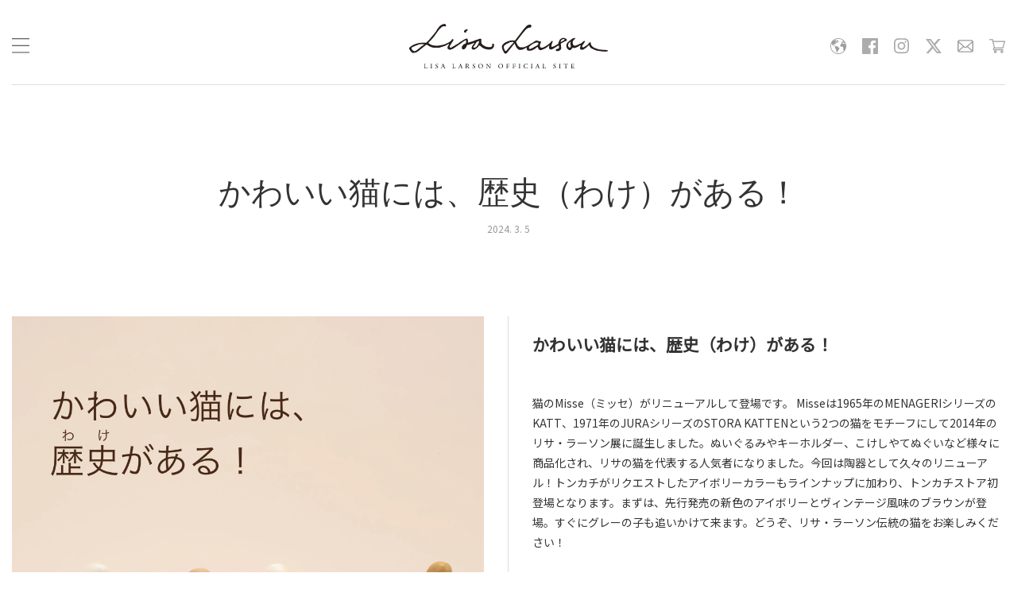

--- FILE ---
content_type: text/html; charset=UTF-8
request_url: https://lisalarson.jp/archives/2404
body_size: 9176
content:
<!DOCTYPE html>
<html lang="ja">
<head>
<meta charset="UTF-8">
<meta name="viewport" content="width=device-width, initial-scale=1">
<link rel="profile" href="http://gmpg.org/xfn/11">
<link rel="pingback" href="https://lisalarson.jp/xmlrpc.php">

<meta name='robots' content='index, follow, max-image-preview:large, max-snippet:-1, max-video-preview:-1' />
	<style>img:is([sizes="auto" i], [sizes^="auto," i]) { contain-intrinsic-size: 3000px 1500px }</style>
	
	<!-- This site is optimized with the Yoast SEO plugin v26.1.1 - https://yoast.com/wordpress/plugins/seo/ -->
	<title>かわいい猫には、歴史（わけ）がある！ - LISA LARSON</title>
	<link rel="canonical" href="https://lisalarson.jp/archives/2404" />
	<meta property="og:locale" content="ja_JP" />
	<meta property="og:type" content="article" />
	<meta property="og:title" content="かわいい猫には、歴史（わけ）がある！ - LISA LARSON" />
	<meta property="og:description" content="かわいい猫には、歴史（わけ）がある！ &nbsp; 猫のMisse（ミッセ）がリニューアルして登場です。 Misseは1965年のMENAGERIシリーズのKATT、1971年のJURAシリーズのSTORA KATTEN [&hellip;]" />
	<meta property="og:url" content="https://lisalarson.jp/archives/2404" />
	<meta property="og:site_name" content="LISA LARSON" />
	<meta property="article:publisher" content="https://www.facebook.com/lisa.larsonjp/" />
	<meta property="article:published_time" content="2024-03-05T04:42:10+00:00" />
	<meta property="article:modified_time" content="2024-03-07T04:46:08+00:00" />
	<meta property="og:image" content="https://lisalarson.jp/wp-content/uploads/2024/03/top_misse.webp" />
	<meta property="og:image:width" content="2048" />
	<meta property="og:image:height" content="2048" />
	<meta property="og:image:type" content="image/webp" />
	<meta name="author" content="tonkachi" />
	<meta name="twitter:card" content="summary_large_image" />
	<meta name="twitter:creator" content="@lisalarson_jp" />
	<meta name="twitter:site" content="@lisalarson_jp" />
	<meta name="twitter:label1" content="執筆者" />
	<meta name="twitter:data1" content="tonkachi" />
	<script type="application/ld+json" class="yoast-schema-graph">{"@context":"https://schema.org","@graph":[{"@type":"WebPage","@id":"https://lisalarson.jp/archives/2404","url":"https://lisalarson.jp/archives/2404","name":"かわいい猫には、歴史（わけ）がある！ - LISA LARSON","isPartOf":{"@id":"https://lisalarson.jp/#website"},"primaryImageOfPage":{"@id":"https://lisalarson.jp/archives/2404#primaryimage"},"image":{"@id":"https://lisalarson.jp/archives/2404#primaryimage"},"thumbnailUrl":"https://lisalarson.jp/wp-content/uploads/2024/03/top_misse.webp","datePublished":"2024-03-05T04:42:10+00:00","dateModified":"2024-03-07T04:46:08+00:00","author":{"@id":"https://lisalarson.jp/#/schema/person/b4d5bbde25ad4ffcd813416c64c5ba52"},"breadcrumb":{"@id":"https://lisalarson.jp/archives/2404#breadcrumb"},"inLanguage":"ja","potentialAction":[{"@type":"ReadAction","target":["https://lisalarson.jp/archives/2404"]}]},{"@type":"ImageObject","inLanguage":"ja","@id":"https://lisalarson.jp/archives/2404#primaryimage","url":"https://lisalarson.jp/wp-content/uploads/2024/03/top_misse.webp","contentUrl":"https://lisalarson.jp/wp-content/uploads/2024/03/top_misse.webp","width":2048,"height":2048},{"@type":"BreadcrumbList","@id":"https://lisalarson.jp/archives/2404#breadcrumb","itemListElement":[{"@type":"ListItem","position":1,"name":"ホーム","item":"https://lisalarson.jp/"},{"@type":"ListItem","position":2,"name":"かわいい猫には、歴史（わけ）がある！"}]},{"@type":"WebSite","@id":"https://lisalarson.jp/#website","url":"https://lisalarson.jp/","name":"LISA LARSON","description":"LISALARSONオフィシャルサイトのトップページ。スウェーデンを代表する陶芸家,Lisa Larson(リサラーソン)の作品紹介、販売などを行っております。","potentialAction":[{"@type":"SearchAction","target":{"@type":"EntryPoint","urlTemplate":"https://lisalarson.jp/?s={search_term_string}"},"query-input":{"@type":"PropertyValueSpecification","valueRequired":true,"valueName":"search_term_string"}}],"inLanguage":"ja"},{"@type":"Person","@id":"https://lisalarson.jp/#/schema/person/b4d5bbde25ad4ffcd813416c64c5ba52","name":"tonkachi","url":"https://lisalarson.jp/archives/author/tonkachi"}]}</script>
	<!-- / Yoast SEO plugin. -->


<link rel='dns-prefetch' href='//stats.wp.com' />
<link rel="alternate" type="application/rss+xml" title="LISA LARSON &raquo; フィード" href="https://lisalarson.jp/feed" />
<link rel="alternate" type="application/rss+xml" title="LISA LARSON &raquo; コメントフィード" href="https://lisalarson.jp/comments/feed" />
<script type="text/javascript">
/* <![CDATA[ */
window._wpemojiSettings = {"baseUrl":"https:\/\/s.w.org\/images\/core\/emoji\/16.0.1\/72x72\/","ext":".png","svgUrl":"https:\/\/s.w.org\/images\/core\/emoji\/16.0.1\/svg\/","svgExt":".svg","source":{"concatemoji":"https:\/\/lisalarson.jp\/wp-includes\/js\/wp-emoji-release.min.js?ver=6.8.3"}};
/*! This file is auto-generated */
!function(s,n){var o,i,e;function c(e){try{var t={supportTests:e,timestamp:(new Date).valueOf()};sessionStorage.setItem(o,JSON.stringify(t))}catch(e){}}function p(e,t,n){e.clearRect(0,0,e.canvas.width,e.canvas.height),e.fillText(t,0,0);var t=new Uint32Array(e.getImageData(0,0,e.canvas.width,e.canvas.height).data),a=(e.clearRect(0,0,e.canvas.width,e.canvas.height),e.fillText(n,0,0),new Uint32Array(e.getImageData(0,0,e.canvas.width,e.canvas.height).data));return t.every(function(e,t){return e===a[t]})}function u(e,t){e.clearRect(0,0,e.canvas.width,e.canvas.height),e.fillText(t,0,0);for(var n=e.getImageData(16,16,1,1),a=0;a<n.data.length;a++)if(0!==n.data[a])return!1;return!0}function f(e,t,n,a){switch(t){case"flag":return n(e,"\ud83c\udff3\ufe0f\u200d\u26a7\ufe0f","\ud83c\udff3\ufe0f\u200b\u26a7\ufe0f")?!1:!n(e,"\ud83c\udde8\ud83c\uddf6","\ud83c\udde8\u200b\ud83c\uddf6")&&!n(e,"\ud83c\udff4\udb40\udc67\udb40\udc62\udb40\udc65\udb40\udc6e\udb40\udc67\udb40\udc7f","\ud83c\udff4\u200b\udb40\udc67\u200b\udb40\udc62\u200b\udb40\udc65\u200b\udb40\udc6e\u200b\udb40\udc67\u200b\udb40\udc7f");case"emoji":return!a(e,"\ud83e\udedf")}return!1}function g(e,t,n,a){var r="undefined"!=typeof WorkerGlobalScope&&self instanceof WorkerGlobalScope?new OffscreenCanvas(300,150):s.createElement("canvas"),o=r.getContext("2d",{willReadFrequently:!0}),i=(o.textBaseline="top",o.font="600 32px Arial",{});return e.forEach(function(e){i[e]=t(o,e,n,a)}),i}function t(e){var t=s.createElement("script");t.src=e,t.defer=!0,s.head.appendChild(t)}"undefined"!=typeof Promise&&(o="wpEmojiSettingsSupports",i=["flag","emoji"],n.supports={everything:!0,everythingExceptFlag:!0},e=new Promise(function(e){s.addEventListener("DOMContentLoaded",e,{once:!0})}),new Promise(function(t){var n=function(){try{var e=JSON.parse(sessionStorage.getItem(o));if("object"==typeof e&&"number"==typeof e.timestamp&&(new Date).valueOf()<e.timestamp+604800&&"object"==typeof e.supportTests)return e.supportTests}catch(e){}return null}();if(!n){if("undefined"!=typeof Worker&&"undefined"!=typeof OffscreenCanvas&&"undefined"!=typeof URL&&URL.createObjectURL&&"undefined"!=typeof Blob)try{var e="postMessage("+g.toString()+"("+[JSON.stringify(i),f.toString(),p.toString(),u.toString()].join(",")+"));",a=new Blob([e],{type:"text/javascript"}),r=new Worker(URL.createObjectURL(a),{name:"wpTestEmojiSupports"});return void(r.onmessage=function(e){c(n=e.data),r.terminate(),t(n)})}catch(e){}c(n=g(i,f,p,u))}t(n)}).then(function(e){for(var t in e)n.supports[t]=e[t],n.supports.everything=n.supports.everything&&n.supports[t],"flag"!==t&&(n.supports.everythingExceptFlag=n.supports.everythingExceptFlag&&n.supports[t]);n.supports.everythingExceptFlag=n.supports.everythingExceptFlag&&!n.supports.flag,n.DOMReady=!1,n.readyCallback=function(){n.DOMReady=!0}}).then(function(){return e}).then(function(){var e;n.supports.everything||(n.readyCallback(),(e=n.source||{}).concatemoji?t(e.concatemoji):e.wpemoji&&e.twemoji&&(t(e.twemoji),t(e.wpemoji)))}))}((window,document),window._wpemojiSettings);
/* ]]> */
</script>
<style id='wp-emoji-styles-inline-css' type='text/css'>

	img.wp-smiley, img.emoji {
		display: inline !important;
		border: none !important;
		box-shadow: none !important;
		height: 1em !important;
		width: 1em !important;
		margin: 0 0.07em !important;
		vertical-align: -0.1em !important;
		background: none !important;
		padding: 0 !important;
	}
</style>
<link rel='stylesheet' id='wp-block-library-css' href='https://lisalarson.jp/wp-includes/css/dist/block-library/style.min.css?ver=6.8.3' type='text/css' media='all' />
<style id='classic-theme-styles-inline-css' type='text/css'>
/*! This file is auto-generated */
.wp-block-button__link{color:#fff;background-color:#32373c;border-radius:9999px;box-shadow:none;text-decoration:none;padding:calc(.667em + 2px) calc(1.333em + 2px);font-size:1.125em}.wp-block-file__button{background:#32373c;color:#fff;text-decoration:none}
</style>
<link rel='stylesheet' id='mediaelement-css' href='https://lisalarson.jp/wp-includes/js/mediaelement/mediaelementplayer-legacy.min.css?ver=4.2.17' type='text/css' media='all' />
<link rel='stylesheet' id='wp-mediaelement-css' href='https://lisalarson.jp/wp-includes/js/mediaelement/wp-mediaelement.min.css?ver=6.8.3' type='text/css' media='all' />
<style id='jetpack-sharing-buttons-style-inline-css' type='text/css'>
.jetpack-sharing-buttons__services-list{display:flex;flex-direction:row;flex-wrap:wrap;gap:0;list-style-type:none;margin:5px;padding:0}.jetpack-sharing-buttons__services-list.has-small-icon-size{font-size:12px}.jetpack-sharing-buttons__services-list.has-normal-icon-size{font-size:16px}.jetpack-sharing-buttons__services-list.has-large-icon-size{font-size:24px}.jetpack-sharing-buttons__services-list.has-huge-icon-size{font-size:36px}@media print{.jetpack-sharing-buttons__services-list{display:none!important}}.editor-styles-wrapper .wp-block-jetpack-sharing-buttons{gap:0;padding-inline-start:0}ul.jetpack-sharing-buttons__services-list.has-background{padding:1.25em 2.375em}
</style>
<style id='global-styles-inline-css' type='text/css'>
:root{--wp--preset--aspect-ratio--square: 1;--wp--preset--aspect-ratio--4-3: 4/3;--wp--preset--aspect-ratio--3-4: 3/4;--wp--preset--aspect-ratio--3-2: 3/2;--wp--preset--aspect-ratio--2-3: 2/3;--wp--preset--aspect-ratio--16-9: 16/9;--wp--preset--aspect-ratio--9-16: 9/16;--wp--preset--color--black: #000000;--wp--preset--color--cyan-bluish-gray: #abb8c3;--wp--preset--color--white: #ffffff;--wp--preset--color--pale-pink: #f78da7;--wp--preset--color--vivid-red: #cf2e2e;--wp--preset--color--luminous-vivid-orange: #ff6900;--wp--preset--color--luminous-vivid-amber: #fcb900;--wp--preset--color--light-green-cyan: #7bdcb5;--wp--preset--color--vivid-green-cyan: #00d084;--wp--preset--color--pale-cyan-blue: #8ed1fc;--wp--preset--color--vivid-cyan-blue: #0693e3;--wp--preset--color--vivid-purple: #9b51e0;--wp--preset--gradient--vivid-cyan-blue-to-vivid-purple: linear-gradient(135deg,rgba(6,147,227,1) 0%,rgb(155,81,224) 100%);--wp--preset--gradient--light-green-cyan-to-vivid-green-cyan: linear-gradient(135deg,rgb(122,220,180) 0%,rgb(0,208,130) 100%);--wp--preset--gradient--luminous-vivid-amber-to-luminous-vivid-orange: linear-gradient(135deg,rgba(252,185,0,1) 0%,rgba(255,105,0,1) 100%);--wp--preset--gradient--luminous-vivid-orange-to-vivid-red: linear-gradient(135deg,rgba(255,105,0,1) 0%,rgb(207,46,46) 100%);--wp--preset--gradient--very-light-gray-to-cyan-bluish-gray: linear-gradient(135deg,rgb(238,238,238) 0%,rgb(169,184,195) 100%);--wp--preset--gradient--cool-to-warm-spectrum: linear-gradient(135deg,rgb(74,234,220) 0%,rgb(151,120,209) 20%,rgb(207,42,186) 40%,rgb(238,44,130) 60%,rgb(251,105,98) 80%,rgb(254,248,76) 100%);--wp--preset--gradient--blush-light-purple: linear-gradient(135deg,rgb(255,206,236) 0%,rgb(152,150,240) 100%);--wp--preset--gradient--blush-bordeaux: linear-gradient(135deg,rgb(254,205,165) 0%,rgb(254,45,45) 50%,rgb(107,0,62) 100%);--wp--preset--gradient--luminous-dusk: linear-gradient(135deg,rgb(255,203,112) 0%,rgb(199,81,192) 50%,rgb(65,88,208) 100%);--wp--preset--gradient--pale-ocean: linear-gradient(135deg,rgb(255,245,203) 0%,rgb(182,227,212) 50%,rgb(51,167,181) 100%);--wp--preset--gradient--electric-grass: linear-gradient(135deg,rgb(202,248,128) 0%,rgb(113,206,126) 100%);--wp--preset--gradient--midnight: linear-gradient(135deg,rgb(2,3,129) 0%,rgb(40,116,252) 100%);--wp--preset--font-size--small: 13px;--wp--preset--font-size--medium: 20px;--wp--preset--font-size--large: 36px;--wp--preset--font-size--x-large: 42px;--wp--preset--spacing--20: 0.44rem;--wp--preset--spacing--30: 0.67rem;--wp--preset--spacing--40: 1rem;--wp--preset--spacing--50: 1.5rem;--wp--preset--spacing--60: 2.25rem;--wp--preset--spacing--70: 3.38rem;--wp--preset--spacing--80: 5.06rem;--wp--preset--shadow--natural: 6px 6px 9px rgba(0, 0, 0, 0.2);--wp--preset--shadow--deep: 12px 12px 50px rgba(0, 0, 0, 0.4);--wp--preset--shadow--sharp: 6px 6px 0px rgba(0, 0, 0, 0.2);--wp--preset--shadow--outlined: 6px 6px 0px -3px rgba(255, 255, 255, 1), 6px 6px rgba(0, 0, 0, 1);--wp--preset--shadow--crisp: 6px 6px 0px rgba(0, 0, 0, 1);}:where(.is-layout-flex){gap: 0.5em;}:where(.is-layout-grid){gap: 0.5em;}body .is-layout-flex{display: flex;}.is-layout-flex{flex-wrap: wrap;align-items: center;}.is-layout-flex > :is(*, div){margin: 0;}body .is-layout-grid{display: grid;}.is-layout-grid > :is(*, div){margin: 0;}:where(.wp-block-columns.is-layout-flex){gap: 2em;}:where(.wp-block-columns.is-layout-grid){gap: 2em;}:where(.wp-block-post-template.is-layout-flex){gap: 1.25em;}:where(.wp-block-post-template.is-layout-grid){gap: 1.25em;}.has-black-color{color: var(--wp--preset--color--black) !important;}.has-cyan-bluish-gray-color{color: var(--wp--preset--color--cyan-bluish-gray) !important;}.has-white-color{color: var(--wp--preset--color--white) !important;}.has-pale-pink-color{color: var(--wp--preset--color--pale-pink) !important;}.has-vivid-red-color{color: var(--wp--preset--color--vivid-red) !important;}.has-luminous-vivid-orange-color{color: var(--wp--preset--color--luminous-vivid-orange) !important;}.has-luminous-vivid-amber-color{color: var(--wp--preset--color--luminous-vivid-amber) !important;}.has-light-green-cyan-color{color: var(--wp--preset--color--light-green-cyan) !important;}.has-vivid-green-cyan-color{color: var(--wp--preset--color--vivid-green-cyan) !important;}.has-pale-cyan-blue-color{color: var(--wp--preset--color--pale-cyan-blue) !important;}.has-vivid-cyan-blue-color{color: var(--wp--preset--color--vivid-cyan-blue) !important;}.has-vivid-purple-color{color: var(--wp--preset--color--vivid-purple) !important;}.has-black-background-color{background-color: var(--wp--preset--color--black) !important;}.has-cyan-bluish-gray-background-color{background-color: var(--wp--preset--color--cyan-bluish-gray) !important;}.has-white-background-color{background-color: var(--wp--preset--color--white) !important;}.has-pale-pink-background-color{background-color: var(--wp--preset--color--pale-pink) !important;}.has-vivid-red-background-color{background-color: var(--wp--preset--color--vivid-red) !important;}.has-luminous-vivid-orange-background-color{background-color: var(--wp--preset--color--luminous-vivid-orange) !important;}.has-luminous-vivid-amber-background-color{background-color: var(--wp--preset--color--luminous-vivid-amber) !important;}.has-light-green-cyan-background-color{background-color: var(--wp--preset--color--light-green-cyan) !important;}.has-vivid-green-cyan-background-color{background-color: var(--wp--preset--color--vivid-green-cyan) !important;}.has-pale-cyan-blue-background-color{background-color: var(--wp--preset--color--pale-cyan-blue) !important;}.has-vivid-cyan-blue-background-color{background-color: var(--wp--preset--color--vivid-cyan-blue) !important;}.has-vivid-purple-background-color{background-color: var(--wp--preset--color--vivid-purple) !important;}.has-black-border-color{border-color: var(--wp--preset--color--black) !important;}.has-cyan-bluish-gray-border-color{border-color: var(--wp--preset--color--cyan-bluish-gray) !important;}.has-white-border-color{border-color: var(--wp--preset--color--white) !important;}.has-pale-pink-border-color{border-color: var(--wp--preset--color--pale-pink) !important;}.has-vivid-red-border-color{border-color: var(--wp--preset--color--vivid-red) !important;}.has-luminous-vivid-orange-border-color{border-color: var(--wp--preset--color--luminous-vivid-orange) !important;}.has-luminous-vivid-amber-border-color{border-color: var(--wp--preset--color--luminous-vivid-amber) !important;}.has-light-green-cyan-border-color{border-color: var(--wp--preset--color--light-green-cyan) !important;}.has-vivid-green-cyan-border-color{border-color: var(--wp--preset--color--vivid-green-cyan) !important;}.has-pale-cyan-blue-border-color{border-color: var(--wp--preset--color--pale-cyan-blue) !important;}.has-vivid-cyan-blue-border-color{border-color: var(--wp--preset--color--vivid-cyan-blue) !important;}.has-vivid-purple-border-color{border-color: var(--wp--preset--color--vivid-purple) !important;}.has-vivid-cyan-blue-to-vivid-purple-gradient-background{background: var(--wp--preset--gradient--vivid-cyan-blue-to-vivid-purple) !important;}.has-light-green-cyan-to-vivid-green-cyan-gradient-background{background: var(--wp--preset--gradient--light-green-cyan-to-vivid-green-cyan) !important;}.has-luminous-vivid-amber-to-luminous-vivid-orange-gradient-background{background: var(--wp--preset--gradient--luminous-vivid-amber-to-luminous-vivid-orange) !important;}.has-luminous-vivid-orange-to-vivid-red-gradient-background{background: var(--wp--preset--gradient--luminous-vivid-orange-to-vivid-red) !important;}.has-very-light-gray-to-cyan-bluish-gray-gradient-background{background: var(--wp--preset--gradient--very-light-gray-to-cyan-bluish-gray) !important;}.has-cool-to-warm-spectrum-gradient-background{background: var(--wp--preset--gradient--cool-to-warm-spectrum) !important;}.has-blush-light-purple-gradient-background{background: var(--wp--preset--gradient--blush-light-purple) !important;}.has-blush-bordeaux-gradient-background{background: var(--wp--preset--gradient--blush-bordeaux) !important;}.has-luminous-dusk-gradient-background{background: var(--wp--preset--gradient--luminous-dusk) !important;}.has-pale-ocean-gradient-background{background: var(--wp--preset--gradient--pale-ocean) !important;}.has-electric-grass-gradient-background{background: var(--wp--preset--gradient--electric-grass) !important;}.has-midnight-gradient-background{background: var(--wp--preset--gradient--midnight) !important;}.has-small-font-size{font-size: var(--wp--preset--font-size--small) !important;}.has-medium-font-size{font-size: var(--wp--preset--font-size--medium) !important;}.has-large-font-size{font-size: var(--wp--preset--font-size--large) !important;}.has-x-large-font-size{font-size: var(--wp--preset--font-size--x-large) !important;}
:where(.wp-block-post-template.is-layout-flex){gap: 1.25em;}:where(.wp-block-post-template.is-layout-grid){gap: 1.25em;}
:where(.wp-block-columns.is-layout-flex){gap: 2em;}:where(.wp-block-columns.is-layout-grid){gap: 2em;}
:root :where(.wp-block-pullquote){font-size: 1.5em;line-height: 1.6;}
</style>
<link rel='stylesheet' id='startbahn_s-style-css' href='https://lisalarson.jp/wp-content/themes/lisalarsonjp/style.css?ver=6.8.3' type='text/css' media='all' />
<link rel='stylesheet' id='wp-pagenavi-css' href='https://lisalarson.jp/wp-content/plugins/wp-pagenavi/pagenavi-css.css?ver=2.70' type='text/css' media='all' />
<script type="text/javascript" src="https://lisalarson.jp/wp-includes/js/jquery/jquery.min.js?ver=3.7.1" id="jquery-core-js"></script>
<script type="text/javascript" src="https://lisalarson.jp/wp-includes/js/jquery/jquery-migrate.min.js?ver=3.4.1" id="jquery-migrate-js"></script>
<link rel="https://api.w.org/" href="https://lisalarson.jp/wp-json/" /><link rel="alternate" title="JSON" type="application/json" href="https://lisalarson.jp/wp-json/wp/v2/posts/2404" /><link rel="EditURI" type="application/rsd+xml" title="RSD" href="https://lisalarson.jp/xmlrpc.php?rsd" />
<meta name="generator" content="WordPress 6.8.3" />
<link rel='shortlink' href='https://lisalarson.jp/?p=2404' />
<link rel="alternate" title="oEmbed (JSON)" type="application/json+oembed" href="https://lisalarson.jp/wp-json/oembed/1.0/embed?url=https%3A%2F%2Flisalarson.jp%2Farchives%2F2404" />
<link rel="alternate" title="oEmbed (XML)" type="text/xml+oembed" href="https://lisalarson.jp/wp-json/oembed/1.0/embed?url=https%3A%2F%2Flisalarson.jp%2Farchives%2F2404&#038;format=xml" />
	<style>img#wpstats{display:none}</style>
		<style type="text/css">.recentcomments a{display:inline !important;padding:0 !important;margin:0 !important;}</style><link rel="icon" href="https://lisalarson.jp/wp-content/uploads/2020/04/cropped-faviconlisa-32x32.png" sizes="32x32" />
<link rel="icon" href="https://lisalarson.jp/wp-content/uploads/2020/04/cropped-faviconlisa-192x192.png" sizes="192x192" />
<link rel="apple-touch-icon" href="https://lisalarson.jp/wp-content/uploads/2020/04/cropped-faviconlisa-180x180.png" />
<meta name="msapplication-TileImage" content="https://lisalarson.jp/wp-content/uploads/2020/04/cropped-faviconlisa-270x270.png" />
</head>

<body class="wp-singular post-template-default single single-post postid-2404 single-format-standard wp-theme-lisalarsonjp drawer drawer--left metaslider-plugin group-blog">
<div id="page" class="hfeed site">
	<a class="skip-link screen-reader-text" href="#content">Skip to content</a>

	<header id="masthead" class="b-globalHeader" role="banner">
		<div class="b-globalHeader__container">
			<button type="button" class="drawer-toggle drawer-hamburger">
				<img src="https://lisalarson.jp/wp-content/themes/lisalarsonjp/img/i-menu.svg" alt="toggle navigation">
			</button>

			<nav class="b-globalHeader__nav drawer-nav" role="navigation">
				<div class="drawer-menu">
					<a class="js-drawerClose b-globalHeader__closeBtn">
					<span></span>
					<span></span>
				</a>

				<div class="menu-menu-1-container"><ul id="primary-menu" class="menu"><li id="menu-item-58" class="menu-item menu-item-type-custom menu-item-object-custom menu-item-58"><a target="_blank" href="https://shop.tonkachi.co.jp/collections/lisa-larson">オンラインショップ</a></li>
<li id="menu-item-1548" class="menu-item menu-item-type-post_type menu-item-object-page menu-item-1548"><a href="https://lisalarson.jp/directly-managed-store">直営店</a></li>
<li id="menu-item-53" class="menu-item menu-item-type-taxonomy menu-item-object-category current-post-ancestor current-menu-parent current-post-parent menu-item-53"><a href="https://lisalarson.jp/archives/category/news">ニュース</a></li>
<li id="menu-item-57" class="menu-item menu-item-type-post_type menu-item-object-page menu-item-57"><a href="https://lisalarson.jp/about">リサ・ラーソンについて</a></li>
<li id="menu-item-476" class="menu-item menu-item-type-post_type_archive menu-item-object-line_up menu-item-476"><a href="https://lisalarson.jp/archives/line_up">ラインナップ</a></li>
<li id="menu-item-1112" class="menu-item menu-item-type-custom menu-item-object-custom menu-item-1112"><a href="https://shop.tonkachi.co.jp/pages/newsletter">メーリングリスト</a></li>
<li id="menu-item-61" class="menu-item menu-item-type-post_type menu-item-object-page menu-item-61"><a href="https://lisalarson.jp/contact">お問い合わせ</a></li>
<li id="menu-item-984" class="border-top menu-item menu-item-type-custom menu-item-object-custom menu-item-984"><a target="_blank" href="https://shop.tonkachi.co.jp/blogs/special/tagged/lisa-larson">スペシャルサイト</a></li>
<li id="menu-item-1199" class="menu-item menu-item-type-custom menu-item-object-custom menu-item-1199"><a target="_blank" href="https://shop.tonkachi.co.jp/blogs/special/lisaten_2023">2023～2024年リサ・ラーソン展</a></li>
</ul></div>				</div>
			</nav>

			<h1 class="b-globalHeader__logo">
				<a href="https://lisalarson.jp/" rel="home">
					<img src="https://lisalarson.jp/wp-content/themes/lisalarsonjp/img/logo.svg" alt="LISA LARSON">
				</a>
			</h1>

			<div class="b-globalHeader__links">
				<div class="b-globalHeader__sns">
					<a href="https://tonkachi.co.jp/map/" target="_blank" rel="noopener">
            <img src="https://lisalarson.jp/wp-content/themes/lisalarsonjp/img/i-map.svg" alt="map">
          </a>
          
	        <a href="https://www.facebook.com/lisa.larsonjp/" target="_blank" rel="noopener">
	        	<img src="https://lisalarson.jp/wp-content/themes/lisalarsonjp/img/i-facebook.svg" alt="facebook">
	        </a>

	        <a href="https://www.instagram.com/lisalarsonjp/" target="_blank" rel="noopener">
	        	<img src="https://lisalarson.jp/wp-content/themes/lisalarsonjp/img/i-instagram.svg" alt="instagram">
	        </a>


	        <a href="https://twitter.com/lisalarson_jp/" target="_blank" rel="noopener">
	        	<img src="https://lisalarson.jp/wp-content/themes/lisalarsonjp/img/i-twitter.svg" alt="twitter">
	        </a>

	        <a href="https://shop.tonkachi.co.jp/pages/newsletter" target="_blank" rel="noopener">
	        	<img src="https://lisalarson.jp/wp-content/themes/lisalarsonjp/img/i-mail.svg" alt="mailing list">
	        </a>

	        <a href="https://shop.tonkachi.co.jp/" target="_blank" rel="noopener">
            <img src="https://lisalarson.jp/wp-content/themes/lisalarsonjp/img/i-shop.svg" alt="shop">
          </a>
	      </div>
      </div>
		</div>
	</header>

	<div id="content">

	<div id="primary" class="content-area">
		<main id="main" class="site-main" role="main">
							
<article id="post-2404" class="p-newsSingle post-2404 post type-post status-publish format-standard has-post-thumbnail hentry category-goods category-news category-top-news">
	<div class="l-container">
		<header class="p-newsSingle__header">
			<h1 class="p-newsSingle__ttl">かわいい猫には、歴史（わけ）がある！</h1>			<p class="p-newsSingle__subTtl">2024. 3. 5</p>
		</header>

		<div class="p-newsSingle__content">
			<div class="p-newsSingle__carousel">
				<img src="https://lisalarson.jp/wp-content/uploads/2024/03/top_misse.webp" alt="">
			</div>
			
			<div class="p-newsSingle__entryContent">
				<div class="p-newsSingle__entryTxtContent">
					<div id="s-68246f6b-e600-41b4-a6d1-66ed2e3c1a97" class="shg-c shg-align-center">
<div class="shogun-heading-component">
<div id="s-68246f6b-e600-41b4-a6d1-66ed2e3c1a97" class="shg-c shg-align-center">
<div class="shogun-heading-component">
<div id="s-68246f6b-e600-41b4-a6d1-66ed2e3c1a97" class="shg-c shg-align-center">
<div class="shogun-heading-component">
<h2 class="page__title heading h1 blog">かわいい猫には、歴史（わけ）がある！</h2>
<p>&nbsp;</p>
<div class="shg-box-vertical-align-wrapper">
<div id="s-98291b26-61f9-458b-ba61-1c2a212e25a2" class="shg-box shg-c ">
<div class="shg-box-content">
<div id="s-e0e722fd-e3ab-4058-b725-b6dc0ca164bf" class="shg-c ">
<div class="shg-rich-text shg-theme-text-content">
<p>猫のMisse（ミッセ）がリニューアルして登場です。 Misseは1965年のMENAGERIシリーズのKATT、1971年のJURAシリーズのSTORA KATTENという2つの猫をモチーフにして2014年のリサ・ラーソン展に誕生しました。ぬいぐるみやキーホルダー、こけしやてぬぐいなど様々に商品化され、リサの猫を代表する人気者になりました。今回は陶器として久々のリニューアル！トンカチがリクエストしたアイボリーカラーもラインナップに加わり、トンカチストア初登場となります。まずは、先行発売の新色のアイボリーとヴィンテージ風味のブラウンが登場。すぐにグレーの子も追いかけて来ます。どうぞ、リサ・ラーソン伝統の猫をお楽しみください！</p>
</div>
</div>
</div>
</div>
</div>
</div>
</div>
<p>&nbsp;</p>
<p><a href="https://shop.tonkachi.co.jp/products/ll2260br" target="_blank" rel="noopener">ミッセ（ブラウン）はこちら</a><br />
<a style="font-size: 12pt; color: #b58966; text-decoration: underline;" href="https://shop.tonkachi.co.jp/products/ll2260w" target="_blank" rel="noopener">ミッセ（アイボリー）はこちら</a></p>
</div>
</div>
</div>
</div>
				</div>

				<p class="p-newsSingle__tag">
					<a href="https://lisalarson.jp/archives/category/news/goods" rel="category tag">GOODS</a>, <a href="https://lisalarson.jp/archives/category/news" rel="category tag">NEWS</a>, <a href="https://lisalarson.jp/archives/category/top-news" rel="category tag">TOP NEWS</a>				</p>
			</div>
		</div>
	</div>
</article>
					</main>
	</div>


	</div><!-- #content -->

	<footer id="colophon" class="b-glovalFooter" role="contentinfo">
    <div class="b-glovalFooter__container">
      <div class="b-glovalFooter__content">        
        <p class="b-glovalFooter__copyRight">© LISA LARSON</p>

        <div class="b-glovalFooter__sns">
          <a href="https://tonkachi.co.jp/map/" target="_blank" rel="noopener">
            <img src="https://lisalarson.jp/wp-content/themes/lisalarsonjp/img/i-map.svg" alt="map">
          </a>
          
          <a href="https://www.facebook.com/lisa.larsonjp/" target="_blank" rel="noopener">
            <img src="https://lisalarson.jp/wp-content/themes/lisalarsonjp/img/i-facebook.svg" alt="facebook">
          </a>

          <a href="https://www.instagram.com/lisalarsonjp/" target="_blank" rel="noopener">
            <img src="https://lisalarson.jp/wp-content/themes/lisalarsonjp/img/i-instagram.svg" alt="instagram">
          </a>


          <a href="https://twitter.com/lisalarson_jp/" target="_blank" rel="noopener">
            <img src="https://lisalarson.jp/wp-content/themes/lisalarsonjp/img/i-twitter.svg" alt="twitter">
          </a>

          <a href="https://shop.tonkachi.co.jp/pages/newsletter" target="_blank" rel="noopener">
            <img src="https://lisalarson.jp/wp-content/themes/lisalarsonjp/img/i-mail.svg" alt="mailing list">
          </a>

          <a href="https://shop.tonkachi.co.jp/" target="_blank" rel="noopener">
            <img src="https://lisalarson.jp/wp-content/themes/lisalarsonjp/img/i-shop.svg" alt="shop">
          </a>
        </div>

        <div class="b-glovalFooter__links">          
          <a href="https://tonkachi.co.jp/" target="_blank" rel="noopener" class="b-glovalFooter__shopLink">tonkachi, LTD</a>
        </div>
      </div>
    </div>
	</footer>
</div>

<script type="speculationrules">
{"prefetch":[{"source":"document","where":{"and":[{"href_matches":"\/*"},{"not":{"href_matches":["\/wp-*.php","\/wp-admin\/*","\/wp-content\/uploads\/*","\/wp-content\/*","\/wp-content\/plugins\/*","\/wp-content\/themes\/lisalarsonjp\/*","\/*\\?(.+)"]}},{"not":{"selector_matches":"a[rel~=\"nofollow\"]"}},{"not":{"selector_matches":".no-prefetch, .no-prefetch a"}}]},"eagerness":"conservative"}]}
</script>
<script type="text/javascript" src="https://lisalarson.jp/wp-content/themes/lisalarsonjp/dist/js/main.min.js?ver=1" id="main.min.js-js"></script>
<script type="text/javascript" id="jetpack-stats-js-before">
/* <![CDATA[ */
_stq = window._stq || [];
_stq.push([ "view", {"v":"ext","blog":"185176080","post":"2404","tz":"0","srv":"lisalarson.jp","j":"1:15.4"} ]);
_stq.push([ "clickTrackerInit", "185176080", "2404" ]);
/* ]]> */
</script>
<script type="text/javascript" src="https://stats.wp.com/e-202604.js" id="jetpack-stats-js" defer="defer" data-wp-strategy="defer"></script>

</body>
</html>


--- FILE ---
content_type: text/css
request_url: https://lisalarson.jp/wp-content/themes/lisalarsonjp/style.css?ver=6.8.3
body_size: 10527
content:
@import url(https://fonts.googleapis.com/css?family=Crimson+Text:600i|Julius+Sans+One|Sorts+Mill+Goudy|Noto+Sans+JP&display=swap);
html{font-family:sans-serif;-webkit-text-size-adjust:100%;-ms-text-size-adjust:100%}body{margin:0}article,aside,details,figcaption,figure,footer,header,main,menu,nav,section,summary{display:block}audio,canvas,progress,video{display:inline-block;vertical-align:baseline}audio:not([controls]){display:none;height:0}[hidden],template{display:none}a{background-color:rgba(0,0,0,0)}a:active,a:hover{outline:0}abbr[title]{border-bottom:1px dotted}b,strong{font-weight:bold}dfn{font-style:italic}h1{font-size:2em;margin:.67em 0}mark{background:#ff0;color:#000}small{font-size:80%}sub,sup{font-size:75%;line-height:0;position:relative;vertical-align:baseline}sup{top:-0.5em}sub{bottom:-0.25em}img{border:0}svg:not(:root){overflow:hidden}figure{margin:1em 40px}hr{box-sizing:content-box;height:0}pre{overflow:auto}code,kbd,pre,samp{font-family:monospace,monospace;font-size:1em}button,input,optgroup,select,textarea{color:inherit;font:inherit;margin:0}button{overflow:visible}button,select{text-transform:none}button,html input[type=button],input[type=reset],input[type=submit]{-webkit-appearance:button;cursor:pointer}button[disabled],html input[disabled]{cursor:default}button::-moz-focus-inner,input::-moz-focus-inner{border:0;padding:0}input{line-height:normal}input[type=checkbox],input[type=radio]{box-sizing:border-box;padding:0}input[type=number]::-webkit-inner-spin-button,input[type=number]::-webkit-outer-spin-button{height:auto}input[type=search]{-webkit-appearance:textfield;box-sizing:content-box}input[type=search]::-webkit-search-cancel-button,input[type=search]::-webkit-search-decoration{-webkit-appearance:none}fieldset{border:1px solid silver;margin:0 2px;padding:.35em .625em .75em}legend{border:0;padding:0}textarea{overflow:auto}optgroup{font-weight:bold}table{border-collapse:collapse;border-spacing:0}td,th{padding:0}body,button,input,select,textarea{color:#404040;font-family:sans-serif;font-size:1px;font-size:0.0625rem;line-height:1.5}h1,h2,h3,h4,h5,h6{clear:both}p{margin-bottom:1.5em}dfn,cite,em,i{font-style:italic}blockquote{margin:0 1.5em}address{margin:0 0 1.5em}pre{background:#eee;font-family:"Courier 10 Pitch",Courier,monospace;font-size:0.9375px;font-size:0.05859375rem;line-height:1.6;margin-bottom:1.6em;max-width:100%;overflow:auto;padding:1.6em}code,kbd,tt,var{font-family:Monaco,Consolas,"Andale Mono","DejaVu Sans Mono",monospace;font-size:0.9375px;font-size:0.05859375rem}abbr,acronym{border-bottom:1px dotted #666;cursor:help}mark,ins{background:#fff9c0;text-decoration:none}big{font-size:125%}html{box-sizing:border-box}*,*:before,*:after{box-sizing:inherit}body{background:#fff}blockquote,q{quotes:"" ""}blockquote:before,blockquote:after,q:before,q:after{content:""}hr{background-color:#ccc;border:0;height:1px;margin-bottom:1.5em}ul,ol{margin:0 0 1.5em 3em}ul{list-style:disc}ol{list-style:decimal}li>ul,li>ol{margin-bottom:0;margin-left:1.5em}dt{font-weight:bold}dd{margin:0 1.5em 1.5em}img{height:auto;max-width:100%}table{margin:0 0 1.5em;width:100%}button,input[type=button],input[type=reset],input[type=submit]{border:1px solid;border-color:#ccc #ccc #bbb;border-radius:3px;background:#e6e6e6;box-shadow:inset 0 1px 0 rgba(255,255,255,.5),inset 0 15px 17px rgba(255,255,255,.5),inset 0 -5px 12px rgba(0,0,0,.05);color:rgba(0,0,0,.8);font-size:0.75px;font-size:0.046875rem;line-height:1;padding:.6em 1em .4em;text-shadow:0 1px 0 rgba(255,255,255,.8)}button:hover,input[type=button]:hover,input[type=reset]:hover,input[type=submit]:hover{border-color:#ccc #bbb #aaa;box-shadow:inset 0 1px 0 rgba(255,255,255,.8),inset 0 15px 17px rgba(255,255,255,.8),inset 0 -5px 12px rgba(0,0,0,.02)}button:active,button:focus,input[type=button]:active,input[type=button]:focus,input[type=reset]:active,input[type=reset]:focus,input[type=submit]:active,input[type=submit]:focus{border-color:#aaa #bbb #bbb;box-shadow:inset 0 -1px 0 rgba(255,255,255,.5),inset 0 2px 5px rgba(0,0,0,.15)}input[type=text],input[type=email],input[type=url],input[type=password],input[type=search],textarea{color:#666;border:1px solid #ccc;border-radius:3px}input[type=text]:focus,input[type=email]:focus,input[type=url]:focus,input[type=password]:focus,input[type=search]:focus,textarea:focus{color:#111}input[type=text],input[type=email],input[type=url],input[type=password],input[type=search]{padding:3px}textarea{padding-left:3px;width:100%}a{color:#4169e1}a:visited{color:purple}a:hover,a:focus,a:active{color:#191970}a:focus{outline:thin dotted}a:hover,a:active{outline:0}.main-navigation{clear:both;display:block;float:left;width:100%}.main-navigation ul{display:none;list-style:none;margin:0;padding-left:0}.main-navigation ul ul{box-shadow:0 3px 3px rgba(0,0,0,.2);float:left;position:absolute;top:1.5em;left:-999em;z-index:99999}.main-navigation ul ul ul{left:-999em;top:0}.main-navigation ul ul li:hover>ul,.main-navigation ul ul li.focus>ul{left:100%}.main-navigation ul ul a{width:200px}.main-navigation ul li:hover>ul,.main-navigation ul li.focus>ul{left:auto}.main-navigation li{float:left;position:relative}.main-navigation a{display:block;text-decoration:none}.menu-toggle,.main-navigation.toggled ul{display:block}@media screen and (min-width: 37.5em){.menu-toggle{display:none}.main-navigation ul{display:block}}.site-main .comment-navigation,.site-main .posts-navigation,.site-main .post-navigation{margin:0 0 1.5em;overflow:hidden}.comment-navigation .nav-previous,.posts-navigation .nav-previous,.post-navigation .nav-previous{float:left;width:50%}.comment-navigation .nav-next,.posts-navigation .nav-next,.post-navigation .nav-next{float:right;text-align:right;width:50%}.screen-reader-text{clip:rect(1px, 1px, 1px, 1px);position:absolute !important;height:1px;width:1px;overflow:hidden}.screen-reader-text:hover,.screen-reader-text:active,.screen-reader-text:focus{background-color:#f1f1f1;border-radius:3px;box-shadow:0 0 2px 2px rgba(0,0,0,.6);clip:auto !important;color:#21759b;display:block;font-size:0.875px;font-size:0.0546875rem;font-weight:bold;height:auto;left:5px;line-height:normal;padding:15px 23px 14px;text-decoration:none;top:5px;width:auto;z-index:100000}.alignleft{display:inline;float:left;margin-right:1.5em}.alignright{display:inline;float:right;margin-left:1.5em}.aligncenter{display:block;margin-left:auto;margin-right:auto}.clear:before,.clear:after,.entry-content:before,.entry-content:after,.comment-content:before,.comment-content:after,.site-header:before,.site-header:after,.site-content:before,.site-content:after,.site-footer:before,.site-footer:after{content:"";display:table}.clear:after,.entry-content:after,.comment-content:after,.site-header:after,.site-content:after,.site-footer:after{clear:both}.widget{margin:0 0 1.5em}.widget select{max-width:100%}.widget_search .search-submit{display:none}.sticky{display:block}.hentry{margin:0 0 1.5em}.byline,.updated:not(.published){display:none}.single .byline,.group-blog .byline{display:inline}.page-content,.entry-content,.entry-summary{margin:1.5em 0 0}.page-links{clear:both;margin:0 0 1.5em}.blog .format-aside .entry-title,.archive .format-aside .entry-title{display:none}.comment-content a{word-wrap:break-word}.bypostauthor{display:block}.infinite-scroll .posts-navigation,.infinite-scroll.neverending .site-footer{display:none}.infinity-end.neverending .site-footer{display:block}.page-content .wp-smiley,.entry-content .wp-smiley,.comment-content .wp-smiley{border:none;margin-bottom:0;margin-top:0;padding:0}embed,iframe,object{max-width:100%}.wp-caption{margin-bottom:1.5em;max-width:100%}.wp-caption img[class*=wp-image-]{display:block;margin-left:auto;margin-right:auto}.wp-caption .wp-caption-text{margin:.8075em 0}.wp-caption-text{text-align:center}.gallery{margin-bottom:1.5em}.gallery-item{display:inline-block;text-align:center;vertical-align:top;width:100%}.gallery-columns-2 .gallery-item{max-width:50%}.gallery-columns-3 .gallery-item{max-width:33.33%}.gallery-columns-4 .gallery-item{max-width:25%}.gallery-columns-5 .gallery-item{max-width:20%}.gallery-columns-6 .gallery-item{max-width:16.66%}.gallery-columns-7 .gallery-item{max-width:14.28%}.gallery-columns-8 .gallery-item{max-width:12.5%}.gallery-columns-9 .gallery-item{max-width:11.11%}.gallery-caption{display:block}*{box-sizing:border-box}html{overflow-x:hidden}body{font-size:14px;font-size:0.875rem;position:relative;color:#333;font-family:"Noto Sans JP","Helvetica Neue",Helvetica,Arial,"ヒラギノ角ゴ Pro W3","Hiragino Kaku Gothic Pro","メイリオ",Meiryo,"ＭＳ Ｐゴシック",sans-serif;font-weight:400;height:inherit;line-height:1.8}.br--sp{display:inline-block}@media screen and (min-width: 767px){.br--sp{display:none}}a{transition:all .3s}a:visited{color:inherit}.l-container{position:relative;max-width:1550px;margin:0 auto;padding:0 15px}/*!
 * jquery-drawer v3.2.2
 * Flexible drawer menu using jQuery, iScroll and CSS.
 * http://git.blivesta.com/drawer
 * License : MIT
 * Author : blivesta <design@blivesta.com> (http://blivesta.com/)
 */.drawer-open{overflow:hidden !important}.drawer-nav{position:fixed;z-index:2;top:0;overflow:hidden;width:16.25rem;height:100%;color:#222;background-color:#fff}.drawer-brand{font-size:1.5rem;font-weight:700;line-height:3.75rem;display:block;padding-right:.75rem;padding-left:.75rem;text-decoration:none;color:#222}.drawer-menu{margin:0;padding:0;list-style:none}.drawer-menu-item{font-size:1rem;display:block;padding:.75rem;text-decoration:none;color:#222}.drawer-menu-item:hover{text-decoration:underline;color:#555;background-color:rgba(0,0,0,0)}.drawer-overlay{position:fixed;z-index:1;top:0;left:0;display:none;width:100%;height:100%;background-color:rgba(0,0,0,.2)}.drawer-open .drawer-overlay{display:block}.drawer--top .drawer-nav{top:-100%;left:0;width:100%;height:auto;max-height:100%;-webkit-transition:top .6s cubic-bezier(0.19, 1, 0.22, 1);transition:top .6s cubic-bezier(0.19, 1, 0.22, 1)}.drawer--top.drawer-open .drawer-nav{top:0}.drawer--top .drawer-hamburger,.drawer--top.drawer-open .drawer-hamburger{right:0}.drawer--left .drawer-nav{left:-16.25rem;-webkit-transition:left .6s cubic-bezier(0.19, 1, 0.22, 1);transition:left .6s cubic-bezier(0.19, 1, 0.22, 1)}.drawer--left .drawer-hamburger,.drawer--left.drawer-open .drawer-nav,.drawer--left.drawer-open .drawer-navbar .drawer-hamburger{left:0}.drawer--left.drawer-open .drawer-hamburger{left:16.25rem}.drawer--right .drawer-nav{right:-16.25rem;-webkit-transition:right .6s cubic-bezier(0.19, 1, 0.22, 1);transition:right .6s cubic-bezier(0.19, 1, 0.22, 1)}.drawer--right .drawer-hamburger,.drawer--right.drawer-open .drawer-nav,.drawer--right.drawer-open .drawer-navbar .drawer-hamburger{right:0}.drawer--right.drawer-open .drawer-hamburger{right:16.25rem}.drawer-hamburger{position:fixed;z-index:4;top:0;display:block;box-sizing:content-box;width:2rem;padding:0;padding:18px .75rem 30px;-webkit-transition:all .6s cubic-bezier(0.19, 1, 0.22, 1);transition:all .6s cubic-bezier(0.19, 1, 0.22, 1);-webkit-transform:translateZ(0);transform:translateZ(0);border:0;outline:0;background-color:rgba(0,0,0,0)}.drawer-hamburger:hover{cursor:pointer;background-color:rgba(0,0,0,0)}.drawer-hamburger-icon{position:relative;display:block;margin-top:10px}.drawer-hamburger-icon,.drawer-hamburger-icon:after,.drawer-hamburger-icon:before{width:100%;height:2px;-webkit-transition:all .6s cubic-bezier(0.19, 1, 0.22, 1);transition:all .6s cubic-bezier(0.19, 1, 0.22, 1);background-color:#222}.drawer-hamburger-icon:after,.drawer-hamburger-icon:before{position:absolute;top:-10px;left:0;content:" "}.drawer-hamburger-icon:after{top:10px}.drawer-open .drawer-hamburger-icon{background-color:rgba(0,0,0,0)}.drawer-open .drawer-hamburger-icon:after,.drawer-open .drawer-hamburger-icon:before{top:0}.drawer-open .drawer-hamburger-icon:before{-webkit-transform:rotate(45deg);transform:rotate(45deg)}.drawer-open .drawer-hamburger-icon:after{-webkit-transform:rotate(-45deg);transform:rotate(-45deg)}.sr-only{position:absolute;overflow:hidden;clip:rect(0, 0, 0, 0);width:1px;height:1px;margin:-1px;padding:0;border:0}.sr-only-focusable:active,.sr-only-focusable:focus{position:static;overflow:visible;clip:auto;width:auto;height:auto;margin:0}.drawer--sidebar,.drawer--sidebar .drawer-contents{background-color:#fff}@media(min-width: 64em){.drawer--sidebar .drawer-hamburger{display:none;visibility:hidden}.drawer--sidebar .drawer-nav{display:block;-webkit-transform:none;transform:none;position:fixed;width:12.5rem;height:100%}.drawer--sidebar.drawer--left .drawer-nav{left:0;border-right:1px solid #ddd}.drawer--sidebar.drawer--left .drawer-contents{margin-left:12.5rem}.drawer--sidebar.drawer--right .drawer-nav{right:0;border-left:1px solid #ddd}.drawer--sidebar.drawer--right .drawer-contents{margin-right:12.5rem}.drawer--sidebar .drawer-container{max-width:48rem}}@media(min-width: 75em){.drawer--sidebar .drawer-nav{width:16.25rem}.drawer--sidebar.drawer--left .drawer-contents{margin-left:16.25rem}.drawer--sidebar.drawer--right .drawer-contents{margin-right:16.25rem}.drawer--sidebar .drawer-container{max-width:60rem}}.drawer--navbarTopGutter{padding-top:3.75rem}.drawer-navbar .drawer-navbar-header{border-bottom:1px solid #ddd;background-color:#fff}.drawer-navbar{z-index:3;top:0;width:100%}.drawer-navbar--fixed{position:fixed}.drawer-navbar-header{position:relative;z-index:3;box-sizing:border-box;width:100%;height:3.75rem;padding:0 .75rem;text-align:center}.drawer-navbar .drawer-brand{line-height:3.75rem;display:inline-block;padding-top:0;padding-bottom:0;text-decoration:none}.drawer-navbar .drawer-brand:hover{background-color:rgba(0,0,0,0)}.drawer-navbar .drawer-nav{padding-top:3.75rem}.drawer-navbar .drawer-menu{padding-bottom:7.5rem}@media(min-width: 64em){.drawer-navbar{height:3.75rem;border-bottom:1px solid #ddd;background-color:#fff}.drawer-navbar .drawer-navbar-header{position:relative;display:block;float:left;width:auto;padding:0;border:0}.drawer-navbar .drawer-menu--right{float:right}.drawer-navbar .drawer-menu li{float:left}.drawer-navbar .drawer-menu-item{line-height:3.75rem;padding-top:0;padding-bottom:0}.drawer-navbar .drawer-hamburger{display:none}.drawer-navbar .drawer-nav{position:relative;left:0;overflow:visible;width:auto;height:3.75rem;padding-top:0;-webkit-transform:translateZ(0);transform:translateZ(0)}.drawer-navbar .drawer-menu{padding:0}.drawer-navbar .drawer-dropdown-menu{position:absolute;width:16.25rem;border:1px solid #ddd}.drawer-navbar .drawer-dropdown-menu-item{padding-left:.75rem}}.drawer-dropdown-menu{display:none;box-sizing:border-box;width:100%;margin:0;padding:0;background-color:#fff}.drawer-dropdown-menu>li{width:100%;list-style:none}.drawer-dropdown-menu-item{line-height:3.75rem;display:block;padding:0;padding-right:.75rem;padding-left:1.5rem;text-decoration:none;color:#222}.drawer-dropdown-menu-item:hover{text-decoration:underline;color:#555;background-color:rgba(0,0,0,0)}.drawer-dropdown.open>.drawer-dropdown-menu{display:block}.drawer-dropdown .drawer-caret{display:inline-block;width:0;height:0;margin-left:4px;-webkit-transition:opacity .2s ease,-webkit-transform .2s ease;transition:opacity .2s ease,-webkit-transform .2s ease;transition:transform .2s ease,opacity .2s ease;transition:transform .2s ease,opacity .2s ease,-webkit-transform .2s ease;-webkit-transform:rotate(0deg);transform:rotate(0deg);vertical-align:middle;border-top:4px solid;border-right:4px solid rgba(0,0,0,0);border-left:4px solid rgba(0,0,0,0)}.drawer-dropdown.open .drawer-caret{-webkit-transform:rotate(180deg);transform:rotate(180deg)}.drawer-container{margin-right:auto;margin-left:auto}@media(min-width: 64em){.drawer-container{max-width:60rem}}@media(min-width: 75em){.drawer-container{max-width:70rem}}.drawer--top.drawer-open .drawer-nav{top:0;overflow:auto;-webkit-overflow-scrolling:touch}.drawer--left.drawer-open .drawer-nav,.drawer--left .drawer-hamburger,.drawer--left.drawer-open .drawer-navbar .drawer-hamburger{left:0;overflow:auto;-webkit-overflow-scrolling:touch}.drawer--right.drawer-open .drawer-nav,.drawer--right .drawer-hamburger,.drawer--right.drawer-open .drawer-navbar .drawer-hamburger{right:0;overflow:auto;-webkit-overflow-scrolling:touch}.drawer-open{position:fixed;width:100%}.b-globalHeader{position:relative;width:100%;padding:30px 15px 10px}.b-globalHeader__container{max-width:1550px;margin:0 auto;position:relative;display:flex;align-items:center;justify-content:space-between;border-bottom:1px solid #ddd;padding:0 0 20px}@media screen and (min-width: 767px){.b-globalHeader__container{align-items:center;justify-content:space-between}}.b-globalHeader__nav{font-size:16px;font-size:1rem;font-family:"Julius Sans One",sans-serif;padding:30px}.b-globalHeader__nav ul{list-style:none;margin:0;padding:20px 0;border-top:1px solid #ddd;border-bottom:1px solid #ddd}.b-globalHeader__nav ul .border-top{border-top:1px solid #ddd;padding:15px 0 0;margin:15px 0 0}.b-globalHeader__nav ul .sub-menu{border-top:0;border-bottom:0;padding:0 0 0 20px}.b-globalHeader__nav a{display:block;color:#333;padding:5px 0;text-decoration:none}.b-globalHeader__nav a:hover{opacity:.7}.b-globalHeader .drawer-hamburger{position:relative;top:inherit;right:inherit;bottom:inherit;left:inherit;display:block;background:rgba(0,0,0,0);border:none;display:block;padding:0 14px 0 0;margin:0;height:22px;width:22px;position:absolute;left:0;outline:none;box-shadow:none;border-radius:0}.b-globalHeader .drawer-hamburger:active,.b-globalHeader .drawer-hamburger:focus{box-shadow:none}.b-globalHeader .drawer-hamburger img{width:100%;height:auto}.b-globalHeader__closeBtn{display:block;height:22px;width:22px;position:relative;outline:none;cursor:pointer;margin:0 0 15px}.b-globalHeader__closeBtn:active,.b-globalHeader__closeBtn:focus{box-shadow:none;opacity:.7}.b-globalHeader__closeBtn span{display:inline-block;width:100%;height:1px;background:#333;position:absolute;top:0;bottom:0;right:0;left:0;margin:auto}.b-globalHeader__closeBtn span:nth-of-type(1){transform:rotate(45deg)}.b-globalHeader__closeBtn span:nth-of-type(2){transform:rotate(-45deg)}.b-globalHeader__logo{width:150px;margin:0 auto;line-height:0}@media screen and (min-width: 767px){.b-globalHeader__logo{width:250px}}.b-globalHeader__logo a{display:block}.b-globalHeader__links{display:flex;align-items:center;position:absolute;right:0}.b-globalHeader__sns{display:none;align-items:center;justify-content:right}@media screen and (min-width: 767px){.b-globalHeader__sns{display:flex}}.b-globalHeader__sns a{display:block;width:20px;height:20px}.b-globalHeader__sns a:not(:last-of-type){margin:0 20px 0 0}.b-globalHeader__sns a:hover{opacity:.7}.b-globalHeader__sns a img{height:100%;width:auto}.b-globalHeader__shopLink{font-size:12px;font-size:0.75rem;font-family:"Julius Sans One",sans-serif;color:#999899;text-decoration:none;display:block}.b-globalHeader__shopLink:hover{opacity:.7;color:#999899}.b-globalHeader__shopLink:visited{color:#999899}.drawer--left.drawer-open .drawer-hamburger{left:0;z-index:-1}.b-topHero{position:relative;width:100%;overflow:hidden}.b-topHero__pc{display:none}@media screen and (min-width: 767px){.b-topHero__pc{display:block}}.b-topHero__sp{display:block}@media screen and (min-width: 767px){.b-topHero__sp{display:none}}.b-topHero .metaslider ul{margin:0;padding:0;list-style:none}.b-topHero .metaslider li img{width:100%;object-fit:cover;font-family:"object-fit: cover;"}@media screen and (min-width: 767px){.b-topHero .metaslider li img{height:640px}}.b-topHero .metaslider .flex-control-nav li a{width:8px;height:8px;margin:0 8px}.b-topHero .metaslider .flex-viewport{overflow:visible !important}.b-newsList__header{text-align:center;margin:60px 0}.b-newsList__ttl{font-size:32px;font-size:2rem;font-family:"Sorts Mill Goudy",serif;font-weight:100;margin:0;line-height:1.5}.b-newsList__subTtl{font-size:12px;font-size:0.75rem;color:#999899;margin:0}.b-newsList__content{display:block;margin:0}@media screen and (min-width: 767px){.b-newsList__content{display:flex;margin:0 -15px}}@media screen and (min-width: 768px)and (max-width: 1024px){.b-newsList__content{display:block;margin:0}}.b-newsList__mainArticle{flex:auto;padding:0;margin:0 0 120px}@media screen and (min-width: 767px){.b-newsList__mainArticle{flex:0 0 50%;padding:0 15px;margin:0}}@media screen and (min-width: 768px)and (max-width: 1024px){.b-newsList__mainArticle{flex:auto;padding:0;margin:0 0 120px}}.b-newsList__mainArticleImg{display:block;margin:0 0 30px}.b-newsList__mainArticleImg:hover{opacity:.8}.b-newsList__mainArticleImg img{width:100%}.b-newsList__mainArticleTtl{font-size:25px;font-size:1.5625rem;font-family:"Sorts Mill Goudy",serif;font-weight:100;text-align:center;margin:30px 0 0;line-height:1.5}@media screen and (min-width: 767px){.b-newsList__mainArticleTtl{font-size:40px;font-size:2.5rem;max-width:80%;margin:40px auto 0}}.b-newsList__mainArticleTtl a{color:#333;text-decoration:none}.b-newsList__mainArticleTtl a:hover{text-decoration:underline}.b-newsList__mainArticleName{font-size:12px;font-size:0.75rem;color:#999899;margin:0 0 30px;text-align:center}.b-newsList__mainArticleTag{font-size:12px;font-size:0.75rem;font-family:"Julius Sans One",sans-serif;color:#999899;margin:0 0 30px;text-align:center}.b-newsList__mainArticleTag a{display:inline-block;text-decoration:none;color:#999899;border-bottom:1px solid #951c5b;line-height:1.2}.b-newsList__mainArticleTag a:hover{color:#951c5b;border-bottom:1px solid rgba(0,0,0,0)}.b-newsList__mainArticleTxt{margin:0 auto 30px;width:100%}@media screen and (min-width: 767px){.b-newsList__mainArticleTxt{width:70%}}.b-newsList__mainArticleLink{font-family:"Julius Sans One",sans-serif;text-align:center;margin:0}.b-newsList__mainArticleLink a{color:#4eb563;text-decoration:none}.b-newsList__mainArticleLink a:hover{color:#4eb563;text-decoration:underline}.b-newsList__ul{flex:auto;padding:0;list-style:none;margin:0;display:flex;flex-wrap:wrap}@media screen and (min-width: 767px){.b-newsList__ul{flex:0 0 50%;padding:0 15px;margin:0 -15px}}@media screen and (min-width: 768px)and (max-width: 1024px){.b-newsList__ul{flex:0 0 50%;padding:0 15px;margin:0 -15px}}.b-newsList__li{flex:0 0 100%;padding:0 15px;border-left:none}.b-newsList__li:nth-last-child(-n+3) .b-newsList__liInner{margin:0 0 60px}@media screen and (min-width: 767px){.b-newsList__li{flex:0 0 33.3333333333%;border-left:1px solid #ddd}.b-newsList__li:nth-last-child(-n+3) .b-newsList__liInner{margin:0}}@media screen and (min-width: 768px)and (max-width: 1024px){.b-newsList__li{flex:0 0 50%;border-left:none}.b-newsList__li:nth-last-child(-n+2) .b-newsList__liInner{margin:0}}.b-newsList__liInner{margin:0 0 60px}.b-newsList__liItemImg{display:block;margin:0 0 30px}.b-newsList__liItemImg:hover{opacity:.8}.b-newsList__liItemImg img{width:100%}.b-newsList__tag{font-size:12px;font-size:0.75rem;font-family:"Julius Sans One",sans-serif;margin:0 0 15px;color:#999899}.b-newsList__tag a{display:inline-block;text-decoration:none;color:#999899;border-bottom:1px solid #951c5b;line-height:1.2}.b-newsList__tag a:hover{color:#951c5b;border-bottom:1px solid rgba(0,0,0,0)}.b-newsList__liTtl{font-size:18px;font-size:1.125rem;font-family:"Sorts Mill Goudy",serif;font-weight:100;line-height:1.5;margin:0 0 15px}.b-newsList__liTtl a{color:#333;text-decoration:none}.b-newsList__liTtl a:hover{text-decoration:underline}.b-newsList__liName{font-size:12px;font-size:0.75rem;color:#999899;margin:0 0 15px}.b-newsList__liSummary{font-size:13px;font-size:0.8125rem;margin:0 0 15px}.b-newsList__itemLink{font-family:"Julius Sans One",sans-serif;margin:0}.b-newsList__itemLink a{color:#4eb563;text-decoration:none}.b-newsList__itemLink a:hover{color:#4eb563;text-decoration:underline}.b-artistList__header{text-align:center;margin:60px 0}.b-artistList__ttl{font-size:32px;font-size:2rem;font-family:"Sorts Mill Goudy",serif;font-weight:100;margin:0;line-height:1.5}.b-artistList__subTtl{font-size:12px;font-size:0.75rem;color:#999899;margin:0 0 30px}.b-artistList__txt{margin:0 auto;max-width:600px}.b-artistList__ul{padding:0;list-style:none;margin:0 -15px;display:flex;flex-wrap:wrap}.b-artistList__li{flex:0 0 100%;padding:0 15px 60px}@media screen and (min-width: 767px){.b-artistList__li{flex:0 0 25%;padding:0 15px 60px}}@media screen and (min-width: 768px)and (max-width: 1024px){.b-artistList__li{flex:0 0 50%;padding:0 15px 60px}}.b-artistList__liItemImg{display:block;position:relative;margin:0 0 30px}.b-artistList__liItemImg:before{content:"";display:block;padding-top:100%}.b-artistList__liItemImg:hover{opacity:.8}.b-artistList__liItemImg img{position:absolute;width:100%;height:100%;top:0;right:0;bottom:0;left:0;margin:auto;object-fit:cover}.b-artistList__liTtl{font-size:18px;font-size:1.125rem;font-family:"Sorts Mill Goudy",serif;font-weight:100;line-height:1.5;margin:0}.b-artistList__liTtl a{color:#333;text-decoration:none}.b-artistList__liTtl a:hover{text-decoration:underline}.b-artistList__liName{font-size:12px;font-size:0.75rem;color:#999899;margin:0 0 15px}.b-artistList__liSummary{font-size:13px;font-size:0.8125rem;margin:0 0 15px}.b-artistList__itemLink{font-family:"Julius Sans One",sans-serif;margin:0}.b-artistList__itemLink a{color:#4eb563;text-decoration:none}.b-artistList__itemLink a:hover{color:#4eb563;text-decoration:underline}.b-artistList__btn{font-size:16px;font-size:1rem;display:block;color:#333;font-family:"Julius Sans One",sans-serif;text-decoration:none;border:1px solid #333;border-radius:3px;padding:5px 10px;text-align:center;max-width:150px;margin:0 auto}.b-artistList__btn:hover{color:#fff;background:#333}.b-pager{font-size:18px;font-size:1.125rem;font-family:"Julius Sans One",sans-serif;text-align:center}.b-pager a,.b-pager span{display:inline-block;margin:0 10px;padding:0 5px;color:#333;border:0}.b-pager span.current{border-bottom:1px solid #333}.b-pager a{text-decoration:none}.b-pager a:hover{opacity:.7;text-decoration:underline}.b-glovalFooter{margin:0 0 60px;position:relative}.b-glovalFooter__container{max-width:1550px;margin:0 auto;padding:0 15px}.b-glovalFooter__content{border-top:1px solid #ddd;padding:30px 0;display:flex;align-items:center;justify-content:space-between;flex-direction:column}@media screen and (min-width: 767px){.b-glovalFooter__content{flex-direction:inherit}}.b-glovalFooter__copyRight{font-size:10px;font-size:0.625rem;color:#7f8080;font-weight:100;margin:0 0 20px}@media screen and (min-width: 767px){.b-glovalFooter__copyRight{font-size:12px;font-size:0.75rem;margin:0}}.b-glovalFooter__sns{display:flex;align-items:center;justify-content:center;margin:0 0 20px}@media screen and (min-width: 767px){.b-glovalFooter__sns{margin:0}}.b-glovalFooter__sns a{display:block;width:20px;height:20px}.b-glovalFooter__sns a:not(:last-of-type){margin:0 15px 0 0}@media screen and (min-width: 767px){.b-glovalFooter__sns a:not(:last-of-type){margin:0 20px 0 0}}.b-glovalFooter__sns a:hover{opacity:.7}.b-glovalFooter__sns a img{height:100%;width:auto}@media screen and (min-width: 767px){.b-glovalFooter__sns a{width:15px;height:15px}}.b-glovalFooter__links{display:flex;align-items:center}.b-glovalFooter__shopLink{font-size:10px;font-size:0.625rem;font-family:"Julius Sans One",sans-serif;color:#999899;text-decoration:none;display:block}.b-glovalFooter__shopLink:hover{opacity:.7;color:#999899}.b-glovalFooter__shopLink:visited{color:#999899}@media screen and (min-width: 767px){.b-glovalFooter__shopLink{font-size:12px;font-size:0.75rem}}.b-contactForm__item{margin:0 0 30px}.b-contactForm__item input,.b-contactForm__item textarea{font-size:15px;font-size:0.9375rem;width:100%;border:1px solid #333;border-radius:0;background:#fff;padding:5px 10px;-webkit-appearance:none}@media screen and (min-width: 767px){.b-contactForm__item input,.b-contactForm__item textarea{font-size:18px;font-size:1.125rem}}.b-contactForm__item input::-webkit-input-placeholder,.b-contactForm__item textarea::-webkit-input-placeholder{color:#707070}.b-contactForm__item input::-moz-placeholder,.b-contactForm__item textarea::-moz-placeholder{color:#707070}.b-contactForm__item input:-ms-input-placeholder,.b-contactForm__item textarea:-ms-input-placeholder{color:#707070}.b-contactForm__submit{position:relative;text-align:center}.b-contactForm__submit .wpcf7-submit{font-size:15px;font-size:0.9375rem;display:flex;width:200px;justify-content:center;border:1px solid #818181;background:#fff;padding:7px 10px 3px;border-radius:0;box-shadow:none;text-shadow:none;padding:15px 45px;margin:0 auto;transition:all .3s}@media screen and (min-width: 767px){.b-contactForm__submit .wpcf7-submit{font-size:18px;font-size:1.125rem}}.b-contactForm__submitBtn{position:relative;display:inline-block}.b-contactForm__submitBtn:after{background:url(img/i-circleLink.svg) center center no-repeat;background-size:cover;content:"";display:block;width:15px;height:15px;position:absolute;top:0;right:15px;bottom:0;margin:auto}.b-contactForm__submitBtn .ajax-loader{position:absolute;top:0;bottom:0;left:15px;margin:auto !important}.p-indexPage__artist{margin:0 0 60px}.p-newsArchive__header{text-align:center;margin:60px 0}.p-newsArchive__headerTtl{font-size:40px;font-size:2.5rem;font-family:"Sorts Mill Goudy",serif;font-weight:100;margin:0;line-height:1.5}.p-newsArchive__headerSubTtl{font-size:12px;font-size:0.75rem;color:#999899;margin:0 0 30px}.p-newsArchive__ul{padding:0;list-style:none;margin:0 -15px;display:flex;flex-wrap:wrap}.p-newsArchive__li{flex:0 0 100%;padding:0 15px 60px}@media screen and (min-width: 767px){.p-newsArchive__li{flex:0 0 25%;padding:0 15px 60px}}@media screen and (min-width: 768px)and (max-width: 1024px){.p-newsArchive__li{flex:0 0 50%;padding:0 15px 60px}}.p-newsArchive__liItemImg{display:block;position:relative;margin:0 0 30px}.p-newsArchive__liItemImg:before{content:"";display:block;padding-top:100%}.p-newsArchive__liItemImg:hover{opacity:.8}.p-newsArchive__liItemImg img{position:absolute;width:100%;height:100%;top:0;right:0;bottom:0;left:0;margin:auto;object-fit:cover}.p-newsArchive__tag{font-size:12px;font-size:0.75rem;font-family:"Julius Sans One",sans-serif;margin:0 0 15px;color:#999899}.p-newsArchive__tag a{display:inline-block;text-decoration:none;color:#999899;border-bottom:1px solid #951c5b;line-height:1.2}.p-newsArchive__tag a:hover{color:#951c5b;border-bottom:1px solid rgba(0,0,0,0)}.p-newsArchive__liTtl{font-size:18px;font-size:1.125rem;font-family:"Sorts Mill Goudy",serif;font-weight:100;line-height:1.5;margin:0 0 15px}.p-newsArchive__liTtl a{color:#333;text-decoration:none}.p-newsArchive__liTtl a:hover{text-decoration:underline}.p-newsArchive__liName{font-size:12px;font-size:0.75rem;color:#999899;margin:0 0 15px}.p-newsArchive__liSummary{font-size:13px;font-size:0.8125rem;margin:0 0 15px}.p-newsArchive__itemLink{font-family:"Julius Sans One",sans-serif;margin:0}.p-newsArchive__itemLink a{color:#4eb563;text-decoration:none}.p-newsArchive__itemLink a:hover{color:#4eb563;text-decoration:underline}.p-newsArchive__pager{margin:60px 0 120px}.p-newsSingle__header{text-align:center;margin:60px 0}@media screen and (min-width: 767px){.p-newsSingle__header{margin:100px 0}}.p-newsSingle__ttl{font-size:25px;font-size:1.5625rem;font-family:"Sorts Mill Goudy",serif;font-weight:100;margin:0;line-height:1.5}@media screen and (min-width: 767px){.p-newsSingle__ttl{font-size:40px;font-size:2.5rem}}.p-newsSingle__subTtl{font-size:12px;font-size:0.75rem;color:#999899;margin:0 0 30px}.p-newsSingle__content{display:block;margin:0 0 120px}@media screen and (min-width: 767px){.p-newsSingle__content{display:flex;margin:0 -30px 120px}}.p-newsSingle__carousel{flex:auto;padding:0;margin:0 0 60px;border-right:none}@media screen and (min-width: 767px){.p-newsSingle__carousel{flex:0 0 50%;width:50%;padding:0 30px;margin:0;border-right:1px solid #ddd}.p-newsSingle__carousel img{width:100%;height:auto}}.p-newsSingle__entryContent{flex:auto;padding:0}@media screen and (min-width: 767px){.p-newsSingle__entryContent{flex:0 0 50%;width:50%;padding:0 30px}}.p-newsSingle__entryTxtContent:not(:first-of-type){margin:60px 0 0}.p-newsSingle__entryTxtContent p{margin:0}.p-newsSingle__entryTxtContentSubTtl{margin:0 0 15px}.p-newsSingle__entryTxtContentUl{margin:10px 0 0;padding:0 0 0 20px}.p-newsSingle__entryTxtContentUl li:not(:first-of-type){margin:10px 0 0}.p-newsSingle__tag{font-size:12px;font-size:0.75rem;font-family:"Julius Sans One",sans-serif;margin:15px 0 0;color:#999899}.p-newsSingle__tag a{display:inline-block;text-decoration:none;color:#999899;border-bottom:1px solid #951c5b;line-height:1.2}.p-newsSingle__tag a:hover{color:#951c5b;border-bottom:1px solid rgba(0,0,0,0)}.p-newsSingle__relatedArticle{margin:0 0 120px}.p-newsSingle__relatedArticleTtl{font-size:20px;font-size:1.25rem;font-family:"Sorts Mill Goudy",serif;font-weight:100;text-align:center;margin:0 0 30px;line-height:1.5}.p-newsSingle__relatedArticleUl{padding:0;list-style:none;margin:0;display:flex;flex-wrap:wrap}@media screen and (min-width: 767px){.p-newsSingle__relatedArticleUl{padding:0 15px;margin:0 -15px}}.p-newsSingle__relatedArticleLi{flex:0 0 100%;padding:0 15px;border-right:none}@media screen and (min-width: 767px){.p-newsSingle__relatedArticleLi{flex:0 0 25%;padding:0 15px}.p-newsSingle__relatedArticleLi:not(:last-of-type){border-right:1px solid #ddd}}@media screen and (min-width: 768px)and (max-width: 1024px){.p-newsSingle__relatedArticleLi{flex:0 0 50%;padding:0 15px}.p-newsSingle__relatedArticleLi:not(:last-of-type){border-right:none}}.p-newsSingle__relatedArticleItemImg{display:block;margin:0 0 30px}.p-newsSingle__relatedArticleItemImg:hover{opacity:.8}.p-newsSingle__relatedArticleItemImg img{width:100%}.p-newsSingle__relatedArticleTag{font-size:12px;font-size:0.75rem;font-family:"Julius Sans One",sans-serif;margin:0 0 15px;color:#999899}.p-newsSingle__relatedArticleTag a{display:inline-block;text-decoration:none;color:#999899;border-bottom:1px solid #951c5b;line-height:1.2}.p-newsSingle__relatedArticleTag a:hover{color:#951c5b;border-bottom:1px solid rgba(0,0,0,0)}.p-newsSingle__relatedArticleLiTtl{font-size:18px;font-size:1.125rem;font-family:"Sorts Mill Goudy",serif;font-weight:100;line-height:1.5;margin:0 0 15px}.p-newsSingle__relatedArticleLiTtl a{color:#333;text-decoration:none}.p-newsSingle__relatedArticleLiTtl a:hover{text-decoration:underline}.p-newsSingle__relatedArticleName{font-size:12px;font-size:0.75rem;color:#999899;margin:0 0 15px}.p-newsSingle__relatedArticleSummary{font-size:13px;font-size:0.8125rem;margin:0 0 15px}.p-newsSingle__relatedArticleLink{font-family:"Julius Sans One",sans-serif;margin:0}.p-newsSingle__relatedArticleLink a{color:#4eb563;text-decoration:none}.p-newsSingle__relatedArticleLink a:hover{color:#4eb563;text-decoration:underline}.p-about__hero{max-width:1550px;margin:0 auto}.p-about__hero img{width:100%;height:auto}.p-about__header{text-align:center;margin:60px 0}.p-about__headerTtl{font-size:40px;font-size:2.5rem;font-family:"Sorts Mill Goudy",serif;font-weight:100;margin:0;line-height:1.5}.p-about__headerSubTtl{font-size:12px;font-size:0.75rem;color:#999899;margin:0 0 30px}.p-about__block{margin:0 0 120px}.p-about__hr{background:#ddd;margin:0 0 120px}.p-about__blockTtl{font-size:22px;font-size:1.375rem;font-family:"ヒラギノ明朝 ProN W3","Hiragino Mincho ProN","HG明朝E","ＭＳ Ｐ明朝","ＭＳ 明朝",serif;font-weight:600;text-align:center;margin:0 0 5px}.p-about__blockSubTtl{font-family:"Sorts Mill Goudy",serif;color:#999899;text-align:center;margin:0 0 60px}.p-about__blockItem{max-width:600px;margin:0 auto 60px}.p-about__blockItemTtl{font-size:18px;font-size:1.125rem;font-family:"ヒラギノ明朝 ProN W3","Hiragino Mincho ProN","HG明朝E","ＭＳ Ｐ明朝","ＭＳ 明朝",serif;font-weight:600;text-align:center;margin:0}.p-about__blockItemSubTtl{font-family:"Sorts Mill Goudy",serif;color:#999899;text-align:center;margin:0 0 15px}.p-about__blockItemTxt{line-height:2.2;margin:0;text-align:justify}.p-about__blockItemImg{font-size:12px;font-size:0.75rem;line-height:1.7;color:#999899;margin:0;text-align:center}.p-about__blockItemSubTxt{color:#999899}.p-about__row{display:block;flex-wrap:inherit;margin:0;border-bottom:1px solid #ddd}@media screen and (min-width: 767px){.p-about__row{display:flex;flex-wrap:wrap;margin:0 -30px;border-bottom:0}}.p-about__rowItem{flex:auto;padding:0}@media screen and (min-width: 767px){.p-about__rowItem{flex:0 0 50%;padding:0 15px}}.p-about__rowItemInner{border-top:1px solid #ddd;padding:30px 20px}.p-about__rowItemInner.is-borderBtm{border-bottom:0}@media screen and (min-width: 767px){.p-about__rowItemInner.is-borderBtm{border-bottom:1px solid #ddd}}.p-about__rowItemTtl{font-size:16px;font-size:1rem;font-weight:400;line-height:1.5;margin:0 0 20px}.p-about__rowItemTxt{margin:0}.p-about__rowItemTxt a{color:#333}.p-about__dl{margin:15px 0 0}.p-about__dl dl{display:flex;margin:0 0 15px}.p-about__dl dt{font-weight:400;flex:0 0 20%;padding:0 5px 0 0}.p-about__dl dd{flex:auto;margin:0}.p-about__dl dd a{color:#333}.p-contact{max-width:600px;margin:0 auto;padding:0 15px}.p-contact__header{text-align:center;margin:60px 0}.p-contact__headerTtl{font-size:40px;font-size:2.5rem;font-family:"Sorts Mill Goudy",serif;font-weight:100;margin:0;line-height:1.5}.p-contact__headerSubTtl{font-size:16px;font-size:1rem;color:#999899;margin:0 0 30px}.p-contact__leadTxt{color:#999899;margin:0 0 120px;text-align:justify}.p-contact__leadTxtSmall{font-size:12px;font-size:0.75rem}.p-contact__block{margin:0 0 120px}.p-contact__blockTtl{font-size:18px;font-size:1.125rem;text-align:center;font-weight:600;margin:0 0 30px;color:#999899}.p-contact__row{display:flex;margin:0 -15px;flex-wrap:wrap}.p-contact__rowItem{flex:0 0 100%;padding:0 15px;margin:0 0 30px}@media screen and (min-width: 767px){.p-contact__rowItem{flex:0 0 50%}}.p-contact__rowItemLink{font-size:12px;font-size:0.75rem;display:block;padding:5px;text-align:center;border:1px solid #999899;color:#333;text-decoration:none}.p-contact__rowItemLink:hover{background:#999899;color:#fff}.p-contact__blockItem{margin:0 0 30px}.p-contact__blockItem select{font-size:inherit;color:inherit;font-family:inherit;line-height:inherit;width:150px}.p-contact__blockItem textarea,.p-contact__blockItem input[type=text],.p-contact__blockItem input[type=email],.p-contact__blockItem input[type=tel],.p-contact__blockItem input[type=url]{width:100%;border:1px solid #ddd;border-radius:0;padding:5px;font-size:14px}.p-contact__blockItem input[type=number],.p-contact__blockItem input[type=date]{border:1px solid #ddd;border-radius:0;padding:5px;font-size:14px}.p-contact__blockItem input[type=file]{display:inline-block;background:#ddd;padding:5px;line-height:1}.p-contact__blockItem .wpcf7-checkbox span.wpcf7-list-item{display:block;margin:0 0 10px}.p-contact__blockItem dl{display:block;margin:0px 0 30px}@media screen and (min-width: 767px){.p-contact__blockItem dl{display:flex}}.p-contact__blockItem dt{font-weight:400;flex:auto}@media screen and (min-width: 767px){.p-contact__blockItem dt{flex:0 0 25%}}.p-contact__blockItem dd{margin:0;padding:0;flex:auto}@media screen and (min-width: 767px){.p-contact__blockItem dd{flex:0 0 75%;padding:0 0 0 10px}}.p-contact__blockTxt{margin:0}.p-contact__blockTxt a{color:#333}.p-contact__blockTxt a:hover{text-decoration:none}.p-contact__listTxt{margin:0 0 15px;display:flex;justify-content:space-between}.p-contact__listTxt span{display:inline-block;padding:0 0 0 20px;flex:0 0 90%}.p-contact__blockItemTxtarea{width:100%;height:200px;margin:0;overflow:scroll;border:1px solid #ddd;padding:20px}.p-contact__check{text-align:center}.p-contact__submit{margin:0}.p-contact__submit input[type=submit]{font-size:16px;font-size:1rem;display:block;margin:0 auto;color:#fff;background:#333;border:1px solid #333;border-radius:0;box-shadow:none;text-shadow:none;line-height:1;padding:15px 40px;transition:all .3s}.p-contact__submit input[type=submit]:disabled{background:#999899;border:1px solid #999899}.p-contact__submit input[type=submit]:disabled:hover{color:#fff;background:#999899}.p-contact__submit input[type=submit]:hover{color:#333;background:#fff}.p-contact .wpcf7-form{margin:0 0 120px}.p-contact__btn{text-align:center;margin:80px 0}.p-contact__btn a{font-size:16px;font-size:1rem;display:inline-block;color:#333;font-family:"Julius Sans One",sans-serif;text-decoration:none;border:1px solid #333;border-radius:3px;padding:5px 30px;text-align:center;margin:0 auto}.p-contact__btn a:hover{color:#fff;background:#333}.p-artistArchive__header{text-align:center;margin:60px 0}.p-artistArchive__headerTtl{font-size:40px;font-size:2.5rem;font-family:"Sorts Mill Goudy",serif;font-weight:100;margin:0;line-height:1.5}.p-artistArchive__headerSubTtl{font-size:12px;font-size:0.75rem;color:#999899;margin:0 0 30px}.p-artistArchive__headerTagSort{font-size:18px;font-size:1.125rem;font-family:"Julius Sans One",sans-serif;text-align:right;margin:0}.p-artistArchive__headerTagSort a{display:inline-block;color:#951c5b;text-decoration:none}.p-artistArchive__headerTagSort a:after{display:inline-block;content:"";width:10px;height:10px;border-top:1px solid #951c5b;border-right:1px solid #951c5b;transform:rotate(135deg);margin:0 0 4px 8px}.p-artistArchive__ul{padding:0;list-style:none;margin:0 -15px;display:flex;flex-wrap:wrap}.p-artistArchive__li{flex:0 0 100%;padding:0 15px 60px}@media screen and (min-width: 767px){.p-artistArchive__li{flex:0 0 25%;padding:0 15px 60px}}@media screen and (min-width: 768px)and (max-width: 1024px){.p-artistArchive__li{flex:0 0 50%;padding:0 15px 60px}}.p-artistArchive__liItemImg{display:block;margin:0 0 30px}.p-artistArchive__liItemImg:hover{opacity:.8}.p-artistArchive__liItemImg img{width:100%}.p-artistArchive__liTtl{font-size:18px;font-size:1.125rem;font-family:"Sorts Mill Goudy",serif;font-weight:100;line-height:1.5;margin:0}.p-artistArchive__liTtl a{color:#333;text-decoration:none}.p-artistArchive__liTtl a:hover{text-decoration:underline}.p-artistArchive__liName{font-size:12px;font-size:0.75rem;color:#999899;margin:0 0 15px}.p-artistArchive__liSummary{font-size:13px;font-size:0.8125rem;margin:0 0 15px}.p-artistArchive__itemLink{font-family:"Julius Sans One",sans-serif;margin:0}.p-artistArchive__itemLink a{color:#4eb563;text-decoration:none}.p-artistArchive__itemLink a:hover{color:#4eb563;text-decoration:underline}.p-artistArchive__pager{margin:60px 0 120px}.p-artistSingle{margin:30px 0 0}@media screen and (min-width: 767px){.p-artistSingle{margin:120px 0 0}}.p-artistSingle__header{text-align:center;margin:0 0 60px}@media screen and (min-width: 767px){.p-artistSingle__header{margin:60px 0}}.p-artistSingle__ttl{font-size:40px;font-size:2.5rem;font-family:"Sorts Mill Goudy",serif;font-weight:100;margin:0;line-height:1.5}.p-artistSingle__subTtl{font-size:12px;font-size:0.75rem;color:#999899;margin:0 0 30px}.p-artistSingle__content{display:block;margin:0 0 120px}@media screen and (min-width: 767px){.p-artistSingle__content{display:flex;margin:0 -15px 120px}}.p-artistSingle__img{flex:auto;padding:0;margin:0 0 60px}@media screen and (min-width: 767px){.p-artistSingle__img{flex:0 0 50%;padding:0 15px;margin:0;border-right:1px solid #ddd}}.p-artistSingle__entryContent{flex:auto;padding:0}@media screen and (min-width: 767px){.p-artistSingle__entryContent{flex:0 0 50%;padding:0 15px}}.p-artistSingle__entryTxtContent p{margin:0}.p-artistSingle__entryContentInner{max-width:100%;margin:0 auto;text-align:justify}@media screen and (min-width: 767px){.p-artistSingle__entryContentInner{max-width:330px}}.p-artistSingle__artistNews{margin:0 0 120px}.p-artistSingle__artistNewsTtl{font-size:30px;font-size:1.875rem;font-family:"Sorts Mill Goudy",serif;font-weight:100;text-align:center;margin:0;line-height:1.5}.p-artistSingle__artistNewsSubTtl{font-size:12px;font-size:0.75rem;color:#999899;text-align:center;margin:0 0 60px}.p-artistSingle__artistNewsUl{padding:0;list-style:none;margin:0;display:flex;flex-wrap:wrap}@media screen and (min-width: 767px){.p-artistSingle__artistNewsUl{padding:0 15px;margin:0 -15px}}.p-artistSingle__artistNewsLi{flex:0 0 100%;padding:0;border-right:none}.p-artistSingle__artistNewsLi:not(:last-of-type){margin:0 0 60px}@media screen and (min-width: 767px){.p-artistSingle__artistNewsLi{flex:0 0 25%;padding:0 15px;margin:0}.p-artistSingle__artistNewsLi:not(:last-of-type){border-right:1px solid #ddd}}@media screen and (min-width: 768px)and (max-width: 1024px){.p-artistSingle__artistNewsLi{flex:0 0 50%;padding:0 15px}.p-artistSingle__artistNewsLi:not(:last-of-type){border-right:none;margin:0 0 60px}}.p-artistSingle__artistNewsItemImg{display:block;margin:0 0 30px}.p-artistSingle__artistNewsItemImg:hover{opacity:.8}.p-artistSingle__artistNewsItemImg img{width:100%}.p-artistSingle__artistNewsTag{font-size:12px;font-size:0.75rem;font-family:"Julius Sans One",sans-serif;margin:0 0 15px;color:#999899}.p-artistSingle__artistNewsTag a{display:inline-block;text-decoration:none;color:#999899;border-bottom:1px solid #951c5b;line-height:1.2}.p-artistSingle__artistNewsTag a:hover{color:#951c5b;border-bottom:1px solid rgba(0,0,0,0)}.p-artistSingle__artistNewsLiTtl{font-size:18px;font-size:1.125rem;font-family:"Sorts Mill Goudy",serif;font-weight:100;line-height:1.5;margin:0 0 15px}.p-artistSingle__artistNewsLiTtl a{color:#333;text-decoration:none}.p-artistSingle__artistNewsLiTtl a:hover{text-decoration:underline}.p-artistSingle__artistNewsName{font-size:12px;font-size:0.75rem;color:#999899;margin:0 0 15px}.p-artistSingle__artistNewsSummary{font-size:13px;font-size:0.8125rem;margin:0 0 15px}.p-artistSingle__artistNewsLink{font-family:"Julius Sans One",sans-serif;margin:0}.p-artistSingle__artistNewsLink a{color:#4eb563;text-decoration:none}.p-artistSingle__artistNewsLink a:hover{color:#4eb563;text-decoration:underline}.p-artistSingle__profile{margin:0 0 120px}.p-artistSingle__profileTtl{font-size:30px;font-size:1.875rem;font-family:"Sorts Mill Goudy",serif;font-weight:100;text-align:center;margin:0 0 60px;line-height:1.5}.p-artistSingle__profileContent{display:block;margin:0 0 120px}@media screen and (min-width: 767px){.p-artistSingle__profileContent{display:flex;margin:0 -15px 120px}}.p-artistSingle__profileImg{flex:auto;padding:0;margin:0 0 60px}@media screen and (min-width: 767px){.p-artistSingle__profileImg{flex:0 0 50%;padding:0 15px;margin:0;border-right:1px solid #ddd}}.p-artistSingle__profileEntryContent{flex:auto;padding:0;margin:0;display:block}.p-artistSingle__profileEntryContent p{margin:0}@media screen and (min-width: 767px){.p-artistSingle__profileEntryContent{flex:0 0 50%;margin:0 -15px;padding:0 15px;display:flex}}.p-artistSingle__profileEntryContentInfo{flex:auto;padding:0;margin:0 0 30px;border-right:none}@media screen and (min-width: 767px){.p-artistSingle__profileEntryContentInfo{flex:0 0 30%;max-width:30%;padding:0 15px;margin:0;border-right:1px solid #ddd}}.p-artistSingle__profileEntryContentInfoTtl{font-size:25px;font-size:1.5625rem;font-family:"Sorts Mill Goudy",serif;font-weight:100;margin:0;line-height:1.5}.p-artistSingle__profileEntryContentInfoTxt{margin:0}.p-artistSingle__profileEntryContentDetail{flex:auto;padding:0;text-align:justify}@media screen and (min-width: 767px){.p-artistSingle__profileEntryContentDetail{flex:0 0 70%;max-width:70%;padding:0 15px;text-align:justify}}.p-artistSingle__works{margin:0 0 120px}.p-artistSingle__worksTtl{font-size:30px;font-size:1.875rem;font-family:"Sorts Mill Goudy",serif;font-weight:100;text-align:center;margin:0 0 60px;line-height:1.5}.p-artistSingle__worksContent{display:block;margin:0 0 120px}@media screen and (min-width: 767px){.p-artistSingle__worksContent{display:flex;margin:0 -15px 60px}}.p-artistSingle__worksImg{flex:auto;padding:0;margin:0 0 60px}@media screen and (min-width: 767px){.p-artistSingle__worksImg{flex:0 0 50%;padding:0 15px;margin:0;border-right:1px solid #ddd}}.p-artistSingle__worksEntryContent{flex:auto;padding:0;margin:0;display:block}.p-artistSingle__worksEntryContent p{margin:0}@media screen and (min-width: 767px){.p-artistSingle__worksEntryContent{flex:0 0 50%;margin:0 -15px;padding:0 15px;display:flex}}.p-artistSingle__worksEntryContentInfo{flex:auto;padding:0;margin:0 0 30px;border-right:none}@media screen and (min-width: 767px){.p-artistSingle__worksEntryContentInfo{flex:0 0 30%;max-width:30%;padding:0 15px;margin:0;border-right:1px solid #ddd}}.p-artistSingle__worksEntryContentInfoTtl{font-size:25px;font-size:1.5625rem;font-family:"Sorts Mill Goudy",serif;font-weight:100;margin:0;line-height:1.5}.p-artistSingle__worksEntryContentInfoTxt{margin:0}.p-artistSingle__worksEntryContentDetail{flex:auto;padding:0;text-align:justify}@media screen and (min-width: 767px){.p-artistSingle__worksEntryContentDetail{flex:0 0 70%;max-width:70%;padding:0 15px;text-align:justify}}.p-artistSingle__otherArtist{margin:0 0 120px}.p-artistSingle__otherArtistTtl{font-size:30px;font-size:1.875rem;font-family:"Sorts Mill Goudy",serif;font-weight:100;text-align:center;margin:0 0 60px;line-height:1.5}.p-artistSingle__otherArtistUl{padding:0;list-style:none;margin:0 -15px;display:flex;flex-wrap:wrap}.p-artistSingle__otherArtistLi{flex:0 0 50%;padding:0 15px 60px}@media screen and (min-width: 767px){.p-artistSingle__otherArtistLi{flex:0 0 25%;padding:0 15px 60px}}@media screen and (min-width: 768px)and (max-width: 1024px){.p-artistSingle__otherArtistLi{flex:0 0 50%;padding:0 15px 60px}}.p-artistSingle__otherArtistImg{display:block;margin:0 0 30px}.p-artistSingle__otherArtistImg:hover{opacity:.8}.p-artistSingle__otherArtistImg img{width:100%}.p-artistSingle__otherArtistLiTtl{font-size:18px;font-size:1.125rem;font-family:"Sorts Mill Goudy",serif;font-weight:100;line-height:1.5;margin:0}.p-artistSingle__otherArtistLiTtl a{color:#333;text-decoration:none}.p-artistSingle__otherArtistLiTtl a:hover{text-decoration:underline}

/*# sourceMappingURL=style.css.map*/

--- FILE ---
content_type: image/svg+xml
request_url: https://lisalarson.jp/wp-content/themes/lisalarsonjp/img/i-instagram.svg
body_size: 1879
content:
<?xml version="1.0" encoding="UTF-8"?>
<svg width="21px" height="22px" viewBox="0 0 21 22" version="1.1" xmlns="http://www.w3.org/2000/svg" xmlns:xlink="http://www.w3.org/1999/xlink">
    <!-- Generator: Sketch 55.1 (78136) - https://sketchapp.com -->
    <title>glyph-logo_May2016</title>
    <desc>Created with Sketch.</desc>
    <g id="Page-1" stroke="none" stroke-width="1" fill="none" fill-rule="evenodd">
        <g id="TOP" transform="translate(-1727.000000, -5552.000000)" fill="#ACACAC">
            <g id="glyph-logo_May2016" transform="translate(1727.000000, 5552.000000)">
                <path d="M10.5000208,0.166571429 C13.3516288,0.166571429 13.7091999,0.178631167 14.8291366,0.229614749 C15.9467391,0.280473575 16.7100216,0.457585383 17.377899,0.716578654 C18.0683668,0.984263253 18.6539265,1.34247906 19.237694,1.92488124 C19.8214199,2.507325 20.1804498,3.09155693 20.4487844,3.78045907 C20.7083247,4.44682197 20.885839,5.20837364 20.9368134,6.32344197 C20.9879129,7.44083908 21,7.7975994 21,10.6427827 C21,13.4879244 20.9879129,13.8446847 20.9368134,14.9620818 C20.885839,16.0771502 20.7083247,16.8387018 20.4487844,17.5050647 C20.1804498,18.1939669 19.8214199,18.7781988 19.237694,19.3606426 C18.6539265,19.9430448 18.0683668,20.3012606 17.377899,20.5689867 C16.7100216,20.8279384 15.9467391,21.0050502 14.8291366,21.0559091 C13.7091999,21.1068926 13.3516288,21.1189524 10.5000208,21.1189524 C7.64837121,21.1189524 7.29080007,21.1068926 6.17086343,21.0559091 C5.05326085,21.0050502 4.28997839,20.8279384 3.62210102,20.5689867 C2.93163319,20.3012606 2.34607346,19.9430448 1.76230597,19.3606426 C1.17858015,18.7781988 0.819550215,18.1939669 0.551257242,17.5050647 C0.29167535,16.8387018 0.114161015,16.0771502 0.0631866005,14.9620818 C0.0120871465,13.8446847 1.70530257e-13,13.4879244 1.70530257e-13,10.6427827 C1.70530257e-13,7.7975994 0.0120871465,7.44083908 0.0631866005,6.32344197 C0.114161015,5.20837364 0.29167535,4.44682197 0.551257242,3.78045907 C0.819550215,3.09155693 1.17858015,2.507325 1.76230597,1.92488124 C2.34607346,1.34247906 2.93163319,0.984263253 3.62210102,0.716578654 C4.28997839,0.457585383 5.05326085,0.280473575 6.17086343,0.229614749 C7.29080007,0.178631167 7.64837121,0.166571429 10.5000208,0.166571429 Z M10.5000208,2.05416994 C7.69638636,2.05416994 7.36428159,2.06485737 6.25709897,2.11525876 C5.23335933,2.1618343 4.67739227,2.33250038 4.30740055,2.47596968 C3.8172876,2.66601452 3.46751058,2.89302869 3.10010301,3.25964473 C2.73265375,3.62621918 2.50512364,3.97520304 2.31464688,4.46420463 C2.17085152,4.83335737 1.99979756,5.38806373 1.95311616,6.40948196 C1.90260023,7.51415397 1.89188851,7.84550567 1.89188851,10.6427827 C1.89188851,13.4400181 1.90260023,13.7713698 1.95311616,14.8760418 C1.99979756,15.8974601 2.17085152,16.4521664 2.31464688,16.8213192 C2.50512364,17.3103208 2.73269543,17.6593046 3.10010301,18.0258791 C3.46751058,18.3924951 3.8172876,18.6195093 4.30740055,18.8095541 C4.67739227,18.9530234 5.23335933,19.1236895 6.25709897,19.1702651 C7.36415655,19.2206664 7.69617796,19.2313539 10.5000208,19.2313539 C13.303822,19.2313539 13.6358851,19.2206664 14.742901,19.1702651 C15.7666407,19.1236895 16.3226077,18.9530234 16.6925995,18.8095541 C17.1827124,18.6195093 17.5324894,18.3924951 17.899897,18.0258791 C18.2673462,17.6593046 18.4948764,17.3103208 18.6853531,16.8213192 C18.8291485,16.4521664 19.0002024,15.8974601 19.0468838,14.8760418 C19.0973998,13.7713698 19.1081115,13.4400181 19.1081115,10.6427827 C19.1081115,7.84550567 19.0973998,7.51415397 19.0468838,6.40948196 C19.0002024,5.38806373 18.8291485,4.83335737 18.6853531,4.46420463 C18.4948764,3.97520304 18.2673462,3.62621918 17.899897,3.25964473 C17.5324894,2.89302869 17.1827124,2.66601452 16.6925995,2.47596968 C16.3226077,2.33250038 15.7666407,2.1618343 14.742901,2.11525876 C13.6357184,2.06485737 13.3036136,2.05416994 10.5000208,2.05416994 Z M10.5000208,14.1348254 C12.4330057,14.1348254 14,12.5713843 14,10.6427827 C14,8.71413949 12.4330057,7.15069841 10.5000208,7.15069841 C8.56699435,7.15069841 7,8.71413949 7,10.6427827 C7,12.5713843 8.56699435,14.1348254 10.5000208,14.1348254 Z M10.5000208,5.2630999 C13.4778769,5.2630999 15.8918885,7.67163751 15.8918885,10.6427827 C15.8918885,13.6138863 13.4778769,16.0224239 10.5000208,16.0224239 C7.52212305,16.0224239 5.10811149,13.6138863 5.10811149,10.6427827 C5.10811149,7.67163751 7.52212305,5.2630999 10.5000208,5.2630999 Z M17.3649366,5.05055741 C17.3649366,5.74486564 16.8008003,6.30768114 16.1049141,6.30768114 C15.4090695,6.30768114 14.8449332,5.74486564 14.8449332,5.05055741 C14.8449332,4.35624918 15.4090695,3.7933921 16.1049141,3.7933921 C16.8008003,3.7933921 17.3649366,4.35624918 17.3649366,5.05055741 Z" id="Combined-Shape"></path>
            </g>
        </g>
    </g>
</svg>

--- FILE ---
content_type: image/svg+xml
request_url: https://lisalarson.jp/wp-content/themes/lisalarsonjp/img/i-facebook.svg
body_size: 716
content:
<?xml version="1.0" encoding="UTF-8"?>
<svg width="20px" height="20px" viewBox="0 0 20 20" version="1.1" xmlns="http://www.w3.org/2000/svg" xmlns:xlink="http://www.w3.org/1999/xlink">
    <!-- Generator: Sketch 55.1 (78136) - https://sketchapp.com -->
    <title>flogo-RGB-HEX-Blk-58</title>
    <desc>Created with Sketch.</desc>
    <g id="Page-1" stroke="none" stroke-width="1" fill="none" fill-rule="evenodd">
        <g id="TOP" transform="translate(-1627.000000, -5553.000000)" fill-rule="nonzero">
            <g id="flogo-RGB-HEX-Blk-58" transform="translate(1627.000000, 5553.000000)">
                <path d="M18.8965517,0 L1.10344828,0 C0.494030621,0 0,0.494030621 0,1.10344828 L0,18.8965517 C0,19.5059694 0.494030621,20 1.10344828,20 L10.6896552,20 L10.6896552,12.2655172 L8.0862069,12.2655172 L8.0862069,9.23793103 L10.6896552,9.23793103 L10.6896552,7.01034483 C10.6896552,4.42758621 12.2689655,3.02068966 14.5724138,3.02068966 C15.3486461,3.01899684 16.1244303,3.05813135 16.8965517,3.13793103 L16.8965517,5.83793103 L15.3103448,5.83793103 C14.0551724,5.83793103 13.8103448,6.43103448 13.8103448,7.30689655 L13.8103448,9.23448276 L16.8103448,9.23448276 L16.4206897,12.262069 L13.7931034,12.262069 L13.7931034,20 L18.8965517,20 C19.5059694,20 20,19.5059694 20,18.8965517 L20,1.10344828 C20,0.494030621 19.5059694,0 18.8965517,0 Z" id="Path" fill="#ACACAC"></path>
                <path d="M13.7931034,20 L13.7931034,12.2655172 L16.4034483,12.2655172 L16.7931034,9.23793103 L13.7931034,9.23793103 L13.7931034,7.31034483 C13.7931034,6.43448276 14.037931,5.84137931 15.2931034,5.84137931 L16.8965517,5.84137931 L16.8965517,3.13793103 C16.1232863,3.0580105 15.3463479,3.01887583 14.5689655,3.0206294 C12.262069,3.0206294 10.6896552,4.42758621 10.6896552,7.01034483 L10.6896552,9.23793103 L8.0862069,9.23793103 L8.0862069,12.2655172 L10.6896552,12.2655172 L10.6896552,20 L13.7931034,20 Z" id="f" fill="#FFFFFF"></path>
            </g>
        </g>
    </g>
</svg>

--- FILE ---
content_type: image/svg+xml
request_url: https://lisalarson.jp/wp-content/themes/lisalarsonjp/img/i-map.svg
body_size: 2021
content:
<?xml version="1.0" encoding="utf-8"?>
<!-- Generator: Adobe Illustrator 24.1.2, SVG Export Plug-In . SVG Version: 6.00 Build 0)  -->
<svg version="1.1" id="Capa_1" xmlns="http://www.w3.org/2000/svg" xmlns:xlink="http://www.w3.org/1999/xlink" x="0px" y="0px"
	 viewBox="0 0 48.6 48.6" style="enable-background:new 0 0 48.6 48.6;" xml:space="preserve">
<style type="text/css">
	.st0{fill:#9C9C9C;}
</style>
<g>
	<g>
		<polygon class="st0" points="35.4,10.8 35.5,11.2 34.9,11.3 34.9,12.1 35.5,12.1 36.4,12 36.8,11.4 36.3,11.3 36.1,11 35.7,10.3 
			35.5,9.4 34.8,9.6 34.6,9.9 34.6,10.3 34.9,10.5 		"/>
		<polygon class="st0" points="34.8,11.1 34.8,10.6 34.4,10.4 33.8,10.6 33.4,11.3 33.4,11.8 33.9,11.8 		"/>
		<path class="st0" d="M22.5,13.2l-0.1,0.3h-0.6v0.3h0.2c0,0,0,0.1,0,0.2l0.4,0l0.2-0.2l0.1-0.3l0.3,0l0.1-0.3l-0.3-0.1L22.5,13.2z"
			/>
		<polygon class="st0" points="20.8,13.8 20.8,14.1 21.2,14 21.3,13.7 21,13.5 		"/>
		<path class="st0" d="M48.6,24.1c0-0.7,0-1.4-0.1-2.1c-0.2-2.3-0.8-4.5-1.6-6.6c-0.1-0.2-0.1-0.3-0.2-0.5c-1.1-2.6-2.7-5-4.6-7
			c-0.1-0.1-0.3-0.3-0.4-0.4C41.4,7,41,6.7,40.7,6.3C36.3,2.4,30.6,0,24.3,0C18,0,12.2,2.4,7.9,6.4c-1,0.9-1.9,1.9-2.8,3
			C1.9,13.6,0,18.7,0,24.3c0,13.4,10.9,24.3,24.3,24.3c9.4,0,17.6-5.4,21.6-13.3c0.9-1.7,1.5-3.5,2-5.4c0.1-0.5,0.2-1,0.3-1.4
			c0.2-1.4,0.4-2.8,0.4-4.2C48.6,24.2,48.6,24.1,48.6,24.1z M44,14.3l0.1-0.2c0.2,0.4,0.4,0.7,0.5,1.1l-0.2,0L44,15.3V14.3z
			 M40.5,10.1l0-1.1c0.4,0.4,0.8,0.8,1.1,1.3l-0.4,0.7l-1.5,0l-0.1-0.3L40.5,10.1z M11.2,7.4L11.2,7.4l0.5,0l0-0.2h0.8v0.3l-0.2,0.3
			h-1.1L11.2,7.4L11.2,7.4z M12,8.5c0,0,0.5-0.1,0.5-0.1s0,0.5,0,0.5L11.4,9l-0.2-0.2L12,8.5z M45.6,18.1h-1.8l-1.1-0.8l-1.1,0.1
			v0.7h-0.4l-0.4-0.3l-2-0.5v-1.3l-2.5,0.2l-0.8,0.4h-1l-0.5,0l-1.2,0.7v1.3l-2.5,1.8l0.2,0.8h0.5L31,21.8L30.6,22l0,1.9l2.1,2.4
			h0.9l0.1-0.1h1.7l0.5-0.4h0.9l0.5,0.5l1.4,0.1l-0.2,1.9l1.6,2.8l-0.8,1.6l0.1,0.7L40,34v1.8l0.9,1.1v1.5h0.7
			c-4.1,5-10.3,8.2-17.3,8.2C12,46.6,2,36.6,2,24.3c0-3.1,0.6-6,1.8-8.7v-0.7l0.8-1c0.3-0.5,0.6-1,0.9-1.5l0,0.4l-0.9,1.1
			C4.3,14.5,4,15,3.8,15.6v1.3l0.9,0.4v1.8l0.9,1.5l0.7,0.1l0.1-0.5l-0.9-1.3l-0.2-1.3h0.5l0.2,1.3l1.2,1.8L7,21.3l0.8,1.2L9.8,23
			v-0.3l0.8,0.1l-0.1,0.6l0.6,0.1l0.9,0.3l1.3,1.5l1.7,0.1l0.2,1.4l-1.2,0.8L14,28.8l-0.2,0.8l1.7,2.1l0.1,0.7c0,0,0.6,0.2,0.7,0.2
			c0.1,0,1.4,1,1.4,1v3.8l0.5,0.1l-0.3,1.8l0.8,1L18.5,42l1,1.8l1.3,1.2l1.3,0l0.1-0.4l-1-0.8l0.1-0.4l0.2-0.5l0-0.5l-0.7,0
			l-0.3-0.4l0.5-0.5l0.1-0.4l-0.6-0.2l0-0.4l0.9-0.1l1.3-0.6l0.4-0.8l1.4-1.8l-0.3-1.4l0.4-0.7l1.3,0l0.9-0.7l0.3-2.7l1-1.2l0.2-0.8
			l-0.9-0.3l-0.6-0.9l-2,0l-1.6-0.6l-0.1-1.1l-0.5-0.9l-1.4,0l-0.8-1.3l-0.7-0.4l0,0.4l-1.3,0.1L18,23.9l-1.4-0.3l-1.1,1.3l-1.8-0.3
			l-0.1-2l-1.3-0.2l0.5-1l-0.1-0.6L10.9,22l-1.1-0.1L9.5,21l0.2-0.9l0.6-1.1l1.4-0.7l2.6,0l0,0.8l0.9,0.4l-0.1-1.4l0.7-0.7l1.4-0.9
			l0.1-0.6l1.4-1.4l1.5-0.8L20,13.7l1-0.9l0.4,0.1l0.2,0.2l0.4-0.4l0.1,0l-0.4-0.1l-0.4-0.1V12l0.2-0.2h0.5l0.2,0.1l0.2,0.4l0.2,0v0
			l0.1,0l0.7-0.1l0.1-0.3l0.4,0.1v0.4l-0.4,0.2h0l0.1,0.4l1.2,0.4c0,0,0,0,0,0l0.3,0l0-0.5l-1-0.4L24,12l0.8-0.3l0-0.8L24,10.5
			l-0.1-1.3l-1.2,0.6h-0.4l0.1-1l-1.6-0.4l-0.7,0.5v1.5L19,10.7l-0.5,1L18,11.8v-1.3l-1.1-0.2L16.3,10l-0.2-0.8l2-1.2l1-0.3l0.1,0.7
			l0.5,0l0-0.3L20.3,8l0-0.1l-0.2-0.1L20,7.4l0.7-0.1l0.4-0.4l0,0l0,0l0.1-0.1l1.5-0.2l0.6,0.6L21.7,8l2.2,0.5l0.3-0.7h0.9l0.3-0.6
			L24.8,7V6.2l-2.1-0.9l-1.4,0.2l-0.8,0.4l0.1,1l-0.9-0.1l-0.1-0.6l0.8-0.7l-1.5-0.1l-0.4,0.1L18.2,6l0.6,0.1l-0.1,0.6l-0.9,0.1
			l-0.1,0.4l-1.4,0c0,0,0-0.8-0.1-0.8s1.1,0,1.1,0L18,5.5l-0.4-0.2L17,5.9l-1-0.1L15.4,5h-1.3l-1.3,1H14l0.1,0.4l-0.3,0.3l1.3,0
			l0.2,0.5l-1.5-0.1l-0.1-0.4l-0.9-0.2l-0.5-0.3l-1.1,0C14.9,3.6,19.4,2,24.3,2C30,2,35.1,4.1,39,7.6L38.8,8l-1,0.4l-0.4,0.5
			l0.1,0.5l0.5,0.1l0.3,0.8l0.9-0.4l0.2,1.1h-0.3l-0.8-0.1l-0.8,0.1l-0.8,1.1l-1.2,0.2l-0.2,1l0.5,0.1l-0.1,0.6l-1.1-0.2l-1.1,0.2
			l-0.2,0.6l0.2,1.2l0.6,0.3l1,0l0.7-0.1l0.2-0.6l1.1-1.4l0.7,0.1l0.7-0.6l0.1,0.5l1.7,1.2l-0.2,0.3l-0.8,0l0.3,0.4l0.5,0.1l0.6-0.2
			l0-0.7l0.3-0.1l-0.2-0.2l-1.2-0.6l-0.3-0.9h1l0.3,0.3l0.8,0.7l0,0.9l0.9,0.9l0.3-1.3l0.6-0.3l0.1,1l0.6,0.6l1.2,0
			c0.2,0.6,0.4,1.2,0.6,1.8L45.6,18.1z M13.3,11l0.6-0.3l0.5,0.1l-0.2,0.7l-0.6,0.2L13.3,11z M16.4,12.7v0.5H15L14.5,13l0.1-0.3
			l0.6-0.3h0.9v0.3H16.4z M17,13.4v0.4L16.6,14l-0.4,0.1c0,0,0-0.7,0-0.7H17z M16.6,13.2v-0.5l0.5,0.4L16.6,13.2z M16.8,14.2v0.4
			L16.5,15h-0.7l0.1-0.5l0.3,0l0.1-0.2L16.8,14.2z M15,13.4h0.7l-0.9,1.3l-0.4-0.2l0.1-0.6L15,13.4z M18.1,14.1v0.4h-0.7l-0.2-0.3
			v-0.4h0.1L18.1,14.1z M17.4,13.5l0.2-0.2l0.3,0.2l-0.3,0.2L17.4,13.5z M46,19.3L46,19.3c0.1,0,0.1,0.2,0.2,0.3L46,19.3z"/>
		<path class="st0" d="M3.8,14.9v0.7C4,15,4.3,14.5,4.6,13.9L3.8,14.9z"/>
	</g>
</g>
</svg>


--- FILE ---
content_type: image/svg+xml
request_url: https://lisalarson.jp/wp-content/themes/lisalarsonjp/img/logo.svg
body_size: 5122
content:
<?xml version="1.0" encoding="utf-8"?>
<!-- Generator: Adobe Illustrator 24.0.3, SVG Export Plug-In . SVG Version: 6.00 Build 0)  -->
<svg version="1.1" id="レイヤー_1" xmlns="http://www.w3.org/2000/svg" xmlns:xlink="http://www.w3.org/1999/xlink" x="0px"
	 y="0px" viewBox="0 0 449.5 100.5" style="enable-background:new 0 0 449.5 100.5;" xml:space="preserve">
<style type="text/css">
	.st0{fill:#271D1B;}
	.st1{fill:#040000;}
</style>
<g>
	<path class="st0" d="M190.3,44.6l-1.3,0l-1.1,0.9c0,0-0.6,0.9-0.2,1.5c0.4,0.6,0.1,1.4,0.1,1.4l-0.2,1.3l-1,1.3
		c0,0-0.4,0.8-1.7,1.1c-1.3,0.2-5.4,0.5-5.4,0.5s0.7,0.2-4-0.8c-4.7-1-4.9-2.3-5.8-2.5c-0.9-0.2-3.4-2.1-3.4-2.1l-1.7-1.7l-1.1-1.9
		l-0.5-2.1l0.2-1.1l0-2.1l0.2-2.6l-0.5-1.7l-1.7-0.4l-1.3,0l-2.1,0.4l-2.1,1.1l-6.2,1.8l-4,1.8l-5.5,1.6l-3.8,1.3l-3.6,0.7l0.6-3.2
		l-0.5-2.8l-0.5-1.7l-1.7-1.2l-1.5-0.2l-2.3,1.1l-4,2l-3.8,2.4l-3.2,1.8l-4.6,3.7l-4.4,2.4l-4.2,2.6l-3.6,2L95.9,53
		c0,0-0.6,0.9-2.3,0.7c-1.6-0.2-1.5-0.6-1.5-0.6l-0.5-1.9l1-2.4l1.9-3l2.1-3.4l1.9-3l1-1.3l0.6-2.1l-0.9-1.5L98,34.2l-1.1,0.9
		l-2.3,3l-2.7,2.2l-4,2.4l-8.5,3.8l-10.6,2.3l-6.8,0.5l-6.8-0.5L50,47.3l-3.4-1.7l-1.9-1.5l-1.3-1l0.6-1.1l3.6-3.7l4.4-4.7l4.8-5.7
		l5.4-7.6l4.6-6.3l3.8-3.9l2.3-2.6l2.3-1.1l2.1-1.1l2.6,0.2l1.8,0.8L83.5,4l-0.8-2.4L80,0l-4.1,0.9l-4.2,2l-3.4,2.8L66,8.9l-2.3,2.6
		l-3.1,5.6l-3.6,4.6l-4.6,5.6L46,34.8l-4.8,5l-2.7,2.8l-5.8-0.3l-8.7,0.6l-7,1.6l-6.6,2.2l-4.9,2.9l-2.1,1.3l-3.2,3L0,55.1l0.2,1.7
		l2.8,4.7l3.7,3.8l4.1,0.1l4.9-0.9l4.6-2.9l4.9-3.9l5.5-4.3l6.1-5l1.9-1.1l1.5-0.2l1.5,1l3.4,2.1l3.7,1.9l5.1,1.4l7.3,0.5l6.8-0.3
		c0,0,5.5-1.6,6.2-1.8c0.6-0.2,6.8-2.2,6.8-2.2l4.2-2.4l3.2-1.5l1.7-0.9l0,0.6l-0.4,1.3l-1.9,3l-0.8,2.1l-0.4,2.6l0.9,2.1l1.7,1
		l2.1,0.8l3-0.5l3.2-1.1l2.7-1.5l3.4-2.2l6.1-4.1l5.7-3.9l5.9-4.4l3.2-2l2.1-1.3l1.5-0.5l0.9,1.3l-0.2,1.9l-0.2,2.6l-0.4,1.3
		l-2.5,1.1l-3.2,1.7l-2.3,3l-1,2.2l-0.2,3c0,0-0.2,0.6,1.1,1.5c1.3,0.8,1.7,1.3,2.4,1.2c0.7,0,2.8-0.9,2.8-0.9l1.7-1.7l1.7-2.2
		l1.2-2.4l0.9-2.6l3.6-0.7l4.3-1.3l4-1.1l1.9-1.1l1.9-0.7l1.1-0.2l0,0.6l-1.3,1.7l-1.7,1.9l-1.4,2.2l-1.7,3.4l-0.4,1.9l0.9,2.1
		l1.7,1.2l2.5,0.4l2.6-0.9L151,56c0,0,2.4-2,2.9-2.4c1.1-0.9,2.5-2.2,2.5-2.2l1-2.2l1.3-0.4l2.6,1.2l4.1,3.6l4.9,2.5l4.3,1.2
		l5.3,0.8l4.7-0.5l4-1.8l2.3-3.2l1-3l0-2.6l-0.7-1.9L190.3,44.6z M27.2,51.1l-5.9,5l-6,4.4l-3,1.3l-2.4-0.8l-2.4-1.7L6,57.6
		l-0.9-1.2l0.2-2.3l2.1-1.9l3.8-1.5l4.7-2l4.9-1.8l4-1.1l4.9-0.1l4.7,0.4L27.2,51.1z M157.6,42.1l-1.1,2.6l-2.1,3.9l-2.3,3l-2.3,1.5
		l-2.6,0.7l-1.9-0.4l0.2-2.1l3.1-4.1c0,0,2.2-4,3.8-5.8c1.7-1.9,1.9-1.5,1.9-1.5l3.6-1.3l0.2,0.6L157.6,42.1z"/>
	<polygon class="st0" points="126.1,19.7 128.5,19.5 128.9,17.6 129.9,16 131.2,15.2 132.4,14.3 132.4,13.2 131.3,12.6 129.8,12.2 
		127.5,12.9 125.8,14.2 124.3,15.5 123.9,17 124.2,18.7 	"/>
	<path class="st0" d="M356.4,35l-1.7-1.7l-3.5-1.4l-3.2-0.4L344,33l-3,2.4l-1.9,3.5l-1.3,3.5l-0.8,2.8l-5.4,3.1l-4.5,2.5l-2.8,0.9
		l-2.4,0.5l-0.2-1.5l0-1.9l1-3.3l0.8-2.4l1-2.2l0-1.5l-0.5-0.8l-1.7,0.2l-2.8,3.5l-3.6,3.1l-4.9,3.7l-7.1,3.8l-2.8,0.9l-2.4,0
		l-2-1.1c0,0-0.9-1.5-0.9-2.4l0-2.8l0.4-1.7l1.3-2.6l0.9-2l-0.9-1.5l-1.7-0.6l-0.9,0.7l-1.3-0.4l-1.9-1.1l-2.2-0.4l-2.4-0.2
		l-3.2,1.6L280,42l-4.5,2.5l-6,3.7l-5.1,2.7l-4.7,1.6l-3.7,0.5l-5-0.1l-3.5-1.9l-2-2.6l-1.8-3.2l-1.6-3.7l-0.2-1.3l2.8-3.3l5.3-7
		l7-9l6.8-7.9l2.6-2.4l2.1-0.9l2.4-1.1l3.2,0L276,7l0.4-2.2l-0.5-1.9l-2-1.3l-1.7,0l-2.6,0.7l-3.4,1.8l-3.6,3.9l-4.3,4.8l-4.7,6.4
		l-5.3,6.8l-5.5,7.2l-3.4,4.4l-2.2,0.2l-3.2-0.6l-2.8,0.3l-4.1,0.5l-4.7,1.8l-4.5,1.8l-3.2,2.2l-2.5,2.4l-1.7,2l-0.6,2.6l0,3.3
		l0.9,3l1.3,3.2l1.6,2.8l1.6,2.8l1.3,1.1c0,0,1.3,0.2,2,0c0.6-0.2,2.2-1.1,2.2-1.1l7.8-9.6l9.1-11.4l1.3-0.4l0.1,1.6l0.7,1.7l1,1.6
		l1.1,2.3l1.5,2.6l2,2.1l2.6,1.9c0,0,1.9,0.6,3.5,0.4c1.5-0.2,3.7-0.5,4.7-0.7c1.1-0.2,4.7-2.2,4.7-2.2l2.8-1.5l1.9-1.1l0.6,0.2
		l-0.2,1.1l-0.4,1.1l0.2,1.3l0.7,1.5l0.9,1.3l1.8,0.8l3.5,0.2l5.2-0.9l5.4-2.7l3-2.2l2.1-1.8l1.1-0.9l1.1-0.4l0.5,0.9l0.5,1.9
		l1.1,1.7l1.1,1.3l1.3,1.3l1.9,0.6l4.5-1.4l5.8-2.5l4.1-2.7l3.2-2.4l1.9-2l0.6,0.4l-0.2,1.5l-0.4,1.5l-0.2,2.8l0.7,1.5l1.5,1.1
		l2,0.6l3-0.5l5.3-3.1l4.1-2.5l2.4-1.6l2.8-1.7l0.5,0.9l0.2,1.7l0.3,3.5l-1.9,1.1l-2.2,0.9l-1.5,0.2c0,0-0.8,0.7-1.5,0.9
		c-0.6,0.2-0.4,1.7-0.4,1.7s1.1,1.2,1.7,1.8c0.1,0,0.4,0,1.4,0.1c1.7,0.2,4.3-0.7,4.3-0.7l2.2-1.1l1.1-0.7l1.5-2.8l0-2.8l-0.3-3.1
		l-0.5-5.6l7.7-4.2l3.6-1.4l2.8-2L356.4,35z M235.9,42.4l-2.9,3.2l-5.6,6.1l-6.7,8.1l-2,1.7l-1.4-0.6l-1.2-1.7c0,0-1.1-2.2-1.7-4
		c-0.2-0.8-0.5-1.9-0.5-1.9l0.1-1.9l0.7-1.7l1.8-1.8l3-2.2l4.5-2.2l3.9-2l4.7-0.7l2.4-0.3l1.1,0.9L235.9,42.4z M290.9,47.4l-0.4,0.4
		l-1.9,1.3l-2.1,1.3l-2.4,1.1l-3.9,2.2c0,0-4.7,2.2-5.4,2.5c-0.6,0.2-3,0.5-3,0.5l-0.9-1.5l0-2.2l1.5-2.4l2.3-1.8l4.3-3.3l4.1-1.8
		l2.4-0.9l2.6-0.9l3.5,0.4l0.5,0.9l0.2,1.9L290.9,47.4z M351.2,36.6l-1.3,0.7l-3.6,2.2l-3.6,1.7l0-0.1l0.6-3l1.1-1.5l2.3-1.8
		l2.2-0.5l1.7,0l1.3,0.8L351.2,36.6z"/>
	<path class="st0" d="M449,59.5c0,0-0.6-0.2-1.3-0.2c-0.6,0-3-0.4-3-0.4l-5.4-0.3l-3.9-0.4l-5.6-0.5l-5-1.5l-7.4-2.9l-3.9-3.2l-2-3
		l-0.5-2.8l0-1.7l-0.7-0.8l-1.3-0.4l-1.5,0.7l-1.9,2.8l-3.6,3.3l-3.9,2.6l-2.8,1.6l-2.4,0.7l-1.5-0.8l0-2l1-2.4l3-4.1l1.1-1.7
		l0.8-1.8l0.2-1.3l-0.9-0.6l-1.1,0l-2.1,1.8l-3.4,3.1l-3.4,1.6l-6.2,2.7l-5,1.8l-3.2-0.8l-1.3-1.9l-1.1-3.2l0.4-3.9l1.1-2.2l1.1-1.3
		c0,0,0.9-0.9,1.5-1.1c0.6-0.2,1.7-1.5,1.7-1.5l-0.4-1.5l-1.3-0.2l-4.7,1.4l-3.9,3.1l-3.6,2.6l-3.6,3.3l-1.5,2.6l-0.8,2.4l-0.4,2
		l0.5,2.4l0.9,3l1.3,1.7l2.8,2.3l3.1,0.8l3-1.8l1.3-2.2l1.1-1.5l1.5,0.2l2.8,0.4c0,0,2.6-0.3,3.2-0.7c0.6-0.4,4.5-2,4.5-2l2.6-1.8
		l2.1-1.3l1.3-0.5l0.5,1.1l-0.6,2.2l-0.6,1.5l-0.2,2.2l0.5,2.2L388,58l2.2,0.4l3.2-0.2l5.8-3.6l4.1-3.3l1.9-1.8l0.8-0.9l1.1-0.2
		l1.1,2.4l2.6,3.4c0,0,4.6,2.7,5.7,3.1c1.1,0.4,7.2,2.9,7.2,2.9l6.7,1c0,0,5.8,0.8,6.5,1c0.6,0.2,6.7,0.3,6.7,0.3l4.7-0.3l1.1-1.5
		L449,59.5z M365,46.7l0.7,2.8l-0.4,3.3l-2.3,0.9l-2.4-1.5l-0.7-1.3l-0.3-3.2l0.4-1.7l0.8-2.2l2.4-2.2l1.9-1.3l0.4,0.2l-0.2,1.1
		l-0.8,2.6L365,46.7z"/>
</g>
<g>
	<path class="st1" d="M35.1,92.6c0-1.6,0-1.8-1-1.9l-0.4,0c-0.1-0.1-0.1-0.3,0-0.4c0.8,0,1.3,0,1.9,0c0.6,0,1.1,0,1.8,0
		c0.1,0,0.1,0.3,0,0.4l-0.4,0c-0.9,0.1-0.9,0.3-0.9,1.9v5.2c0,0.9,0,1.3,0.3,1.6c0.2,0.2,0.5,0.3,1.6,0.3c1.3,0,1.6-0.1,1.8-0.2
		c0.3-0.2,0.7-0.7,1-1.5c0.1-0.1,0.4,0,0.4,0.1c0,0.2-0.4,1.7-0.6,2.1c-0.8,0-2.2,0-3.7,0h-1.4c-0.6,0-1.1,0-1.9,0
		c-0.1,0-0.1-0.3,0-0.4l0.5,0c0.9-0.1,0.9-0.3,0.9-1.9V92.6z"/>
	<path class="st1" d="M49.4,92.7c0-1.6,0-1.8-0.9-1.9l-0.4,0c-0.1-0.1-0.1-0.3,0-0.4c0.8,0,1.3,0,1.9,0c0.6,0,1.1,0,1.9,0
		c0.1,0,0.1,0.3,0,0.4l-0.4,0c-0.9,0.1-0.9,0.3-0.9,1.9V98c0,1.6,0,1.8,0.9,1.9l0.4,0c0.1,0.1,0.1,0.3,0,0.4c-0.8,0-1.3,0-1.9,0
		c-0.6,0-1.1,0-1.9,0c-0.1,0-0.1-0.3,0-0.4l0.4,0c0.9-0.1,0.9-0.3,0.9-1.9V92.7z"/>
	<path class="st1" d="M61.9,100.5c-1.3,0-2.1-0.4-2.3-0.6c-0.2-0.3-0.4-1.4-0.4-2.1c0.1-0.1,0.3-0.1,0.4,0c0.2,0.8,0.8,2.2,2.6,2.2
		c1.3,0,1.9-0.8,1.9-1.7c0-0.7-0.1-1.4-1.2-2.1l-1.4-0.9c-0.8-0.5-1.6-1.3-1.6-2.6c0-1.4,1.1-2.6,3.1-2.6c0.5,0,1,0.1,1.4,0.2
		c0.2,0.1,0.4,0.1,0.5,0.1c0.1,0.4,0.3,1.2,0.3,1.8c-0.1,0.1-0.3,0.1-0.4,0c-0.2-0.7-0.6-1.7-2-1.7c-1.5,0-1.8,1-1.8,1.7
		c0,0.9,0.7,1.5,1.3,1.8l1.2,0.8c0.9,0.6,1.9,1.5,1.9,2.9C65.1,99.4,63.9,100.5,61.9,100.5z"/>
	<path class="st1" d="M78,96.8c-0.1-0.3-0.2-0.4-0.6-0.4h-2.3c-0.4,0-0.5,0-0.6,0.4L74,98.4c-0.2,0.7-0.3,1.1-0.3,1.2
		c0,0.2,0.1,0.3,0.4,0.3l0.5,0c0.1,0.1,0.1,0.3,0,0.4c-0.4,0-0.9,0-1.6,0c-0.5,0-1,0-1.4,0c-0.1-0.1-0.1-0.3,0-0.4l0.5,0
		c0.4,0,0.7-0.2,0.9-0.7c0.3-0.7,0.7-1.7,1.3-3.3l1.5-4.1c0.2-0.5,0.3-0.8,0.3-1.1c0.4-0.1,0.6-0.4,0.8-0.6c0.1,0,0.2,0,0.2,0.1
		c0.2,0.7,0.4,1.3,0.7,2l2.1,6c0.4,1.3,0.6,1.5,1.3,1.6l0.4,0c0.1,0.1,0.1,0.3,0,0.4c-0.6,0-1.1,0-1.8,0c-0.7,0-1.3,0-1.7,0
		c-0.1-0.1-0.1-0.3,0-0.4l0.4,0c0.3,0,0.5-0.1,0.5-0.3c0-0.2-0.1-0.4-0.2-0.8L78,96.8z M75,95.5c-0.1,0.3-0.1,0.4,0.3,0.4h1.8
		c0.4,0,0.5-0.1,0.3-0.5l-0.8-2.4c-0.1-0.4-0.3-0.8-0.3-0.9h0c0,0.1-0.2,0.4-0.4,0.9L75,95.5z"/>
	<path class="st1" d="M98.9,92.6c0-1.6,0-1.8-1-1.9l-0.4,0c-0.1-0.1-0.1-0.3,0-0.4c0.8,0,1.3,0,1.9,0c0.6,0,1.1,0,1.8,0
		c0.1,0,0.1,0.3,0,0.4l-0.4,0c-0.9,0.1-0.9,0.3-0.9,1.9v5.2c0,0.9,0,1.3,0.3,1.6c0.2,0.2,0.5,0.3,1.6,0.3c1.3,0,1.6-0.1,1.8-0.2
		c0.3-0.2,0.7-0.7,1-1.5c0.1-0.1,0.4,0,0.4,0.1c0,0.2-0.4,1.7-0.6,2.1c-0.8,0-2.2,0-3.7,0h-1.4c-0.6,0-1.1,0-1.9,0
		c-0.1,0-0.1-0.3,0-0.4l0.5,0c0.9-0.1,0.9-0.3,0.9-1.9V92.6z"/>
	<path class="st1" d="M117.4,96.8c-0.1-0.3-0.2-0.4-0.6-0.4h-2.3c-0.4,0-0.5,0-0.6,0.4l-0.5,1.6c-0.2,0.7-0.3,1.1-0.3,1.2
		c0,0.2,0.1,0.3,0.4,0.3l0.5,0c0.1,0.1,0.1,0.3,0,0.4c-0.4,0-0.9,0-1.6,0c-0.5,0-1,0-1.4,0c-0.1-0.1-0.1-0.3,0-0.4l0.5,0
		c0.4,0,0.7-0.2,0.9-0.7c0.3-0.7,0.7-1.7,1.3-3.3l1.5-4.1c0.2-0.5,0.3-0.8,0.3-1.1c0.4-0.1,0.6-0.4,0.8-0.6c0.1,0,0.2,0,0.2,0.1
		c0.2,0.7,0.4,1.3,0.7,2l2.1,6c0.4,1.3,0.6,1.5,1.3,1.6l0.4,0c0.1,0.1,0.1,0.3,0,0.4c-0.6,0-1.1,0-1.8,0c-0.7,0-1.3,0-1.7,0
		c-0.1-0.1-0.1-0.3,0-0.4l0.4,0c0.3,0,0.5-0.1,0.5-0.3c0-0.2-0.1-0.4-0.2-0.8L117.4,96.8z M114.4,95.5c-0.1,0.3-0.1,0.4,0.3,0.4h1.8
		c0.4,0,0.5-0.1,0.3-0.5l-0.8-2.4c-0.1-0.4-0.3-0.8-0.3-0.9h0c0,0.1-0.2,0.4-0.4,0.9L114.4,95.5z"/>
	<path class="st1" d="M128.6,92.6c0-1.4,0-1.7-0.7-1.8l-0.5-0.1c-0.1-0.1-0.1-0.3,0-0.4c0.8-0.1,1.9-0.1,3.3-0.1
		c0.9,0,1.8,0.1,2.5,0.5c0.7,0.4,1.2,1,1.2,2.1c0,1.4-1.1,2.2-1.9,2.5c-0.1,0.1,0,0.2,0.1,0.4c1.2,1.9,2,3.1,3,4
		c0.3,0.2,0.6,0.4,1,0.4c0.1,0,0.1,0.1,0,0.2c-0.1,0-0.4,0.1-0.7,0.1c-1.3,0-2-0.4-3.1-1.9c-0.4-0.6-1-1.6-1.5-2.3
		c-0.2-0.3-0.5-0.5-1.1-0.5c-0.7,0-0.7,0-0.7,0.3V98c0,1.6,0,1.8,0.9,1.9l0.3,0c0.1,0.1,0.1,0.3,0,0.4c-0.7,0-1.2,0-1.8,0
		c-0.6,0-1.2,0-1.9,0c-0.1,0-0.1-0.3,0-0.4l0.4,0c0.9-0.1,0.9-0.3,0.9-1.9V92.6z M129.8,94.8c0,0.3,0,0.4,0,0.5c0,0,0.3,0.1,1,0.1
		c0.5,0,1.1-0.1,1.5-0.4c0.4-0.3,0.8-0.8,0.8-1.9c0-1.2-0.7-2.3-2.4-2.3c-0.9,0-1,0.1-1,0.5V94.8z"/>
	<path class="st1" d="M145.7,100.5c-1.3,0-2.1-0.4-2.3-0.6c-0.2-0.3-0.4-1.4-0.4-2.1c0.1-0.1,0.3-0.1,0.4,0c0.2,0.8,0.8,2.2,2.6,2.2
		c1.3,0,1.9-0.8,1.9-1.7c0-0.7-0.1-1.4-1.2-2.1l-1.4-0.9c-0.8-0.5-1.6-1.3-1.6-2.6c0-1.4,1.1-2.6,3.1-2.6c0.5,0,1,0.1,1.4,0.2
		c0.2,0.1,0.4,0.1,0.5,0.1c0.1,0.4,0.3,1.2,0.3,1.8c-0.1,0.1-0.3,0.1-0.4,0c-0.2-0.7-0.6-1.7-2-1.7c-1.5,0-1.8,1-1.8,1.7
		c0,0.9,0.7,1.5,1.3,1.8l1.2,0.8c0.9,0.6,1.9,1.5,1.9,2.9C148.9,99.4,147.6,100.5,145.7,100.5z"/>
	<path class="st1" d="M156.3,95.4c0-3,2.2-5.3,5.3-5.3c3.5,0,5.2,2.5,5.2,5.1c0,3-2.3,5.2-5.2,5.2
		C158.4,100.5,156.3,98.1,156.3,95.4z M165.4,95.7c0-2.5-1.1-5.1-4-5.1c-1.6,0-3.6,1.1-3.6,4.4c0,2.2,1.1,5.1,4,5.1
		C163.7,100.1,165.4,98.7,165.4,95.7z"/>
	<path class="st1" d="M183.6,97.7c0,0.4,0,2.2,0,2.6c0,0.1-0.1,0.2-0.3,0.2c-0.2-0.3-0.6-0.8-1.9-2.3l-3.5-4c-0.4-0.5-1.4-1.7-1.7-2
		h0c-0.1,0.2-0.1,0.5-0.1,1v3.3c0,0.7,0,2.7,0.3,3.1c0.1,0.2,0.4,0.3,0.8,0.3l0.5,0c0.1,0.1,0.1,0.3,0,0.4c-0.7,0-1.2,0-1.8,0
		c-0.6,0-1,0-1.6,0c-0.1-0.1-0.1-0.3,0-0.4l0.4,0c0.3,0,0.6-0.1,0.7-0.3c0.2-0.5,0.2-2.4,0.2-3.1v-4.3c0-0.4,0-0.7-0.3-1.1
		c-0.2-0.2-0.6-0.3-0.9-0.4l-0.3,0c-0.1-0.1-0.1-0.3,0-0.4c0.6,0,1.4,0,1.7,0c0.2,0,0.5,0,0.7,0c0.3,0.8,2.1,2.7,2.6,3.3l1.5,1.6
		c1,1.2,1.8,2,2.5,2.7h0c0.1-0.1,0.1-0.3,0.1-0.6v-3.2c0-0.7,0-2.7-0.3-3.1c-0.1-0.1-0.3-0.2-0.9-0.3l-0.3,0c-0.1-0.1-0.1-0.3,0-0.4
		c0.7,0,1.2,0,1.8,0c0.6,0,1,0,1.5,0c0.1,0.1,0.1,0.3,0,0.4l-0.2,0c-0.5,0.1-0.8,0.2-0.8,0.3c-0.3,0.5-0.2,2.4-0.2,3.1V97.7z"/>
	<path class="st1" d="M201.8,95.4c0-3,2.2-5.3,5.3-5.3c3.5,0,5.2,2.5,5.2,5.1c0,3-2.3,5.2-5.2,5.2
		C203.8,100.5,201.8,98.1,201.8,95.4z M210.8,95.7c0-2.5-1.1-5.1-4-5.1c-1.6,0-3.6,1.1-3.6,4.4c0,2.2,1.1,5.1,4,5.1
		C209.1,100.1,210.8,98.7,210.8,95.7z"/>
	<path class="st1" d="M222.1,94.6c0,0.4,0,0.4,0.5,0.4h1c0.6,0,1.1,0,1.3-0.1c0.2-0.1,0.3-0.1,0.4-0.5l0.1-0.6
		c0.1-0.1,0.3-0.1,0.4,0c0,0.4-0.1,1-0.1,1.5c0,0.5,0.1,1.1,0.1,1.5c-0.1,0.1-0.3,0.1-0.4,0l-0.2-0.6c-0.1-0.3-0.2-0.5-0.5-0.6
		c-0.2-0.1-0.6-0.1-1.2-0.1h-1c-0.5,0-0.5,0-0.5,0.4V98c0,1.6,0,1.8,0.9,1.9l0.5,0c0.1,0.1,0.1,0.3,0,0.4c-0.9,0-1.4,0-2,0
		c-0.7,0-1.2,0-1.9,0c-0.1,0-0.1-0.3,0-0.4l0.4,0c0.9-0.1,0.9-0.3,0.9-1.9v-5.4c0-1.6,0-1.8-0.9-1.9l-0.2,0c-0.1-0.1-0.1-0.3,0-0.4
		c0.6,0,1.1,0,1.7,0h2.8c1,0,1.8,0,2,0c0,0.7,0,1.4,0,2c0,0.1-0.3,0.1-0.4,0c-0.1-0.7-0.3-1.2-1-1.4c-0.3-0.1-0.8-0.1-1.5-0.1h-0.9
		c-0.5,0-0.5,0-0.5,0.6V94.6z"/>
	<path class="st1" d="M236.2,94.6c0,0.4,0,0.4,0.5,0.4h1c0.6,0,1.1,0,1.3-0.1c0.2-0.1,0.3-0.1,0.4-0.5l0.1-0.6
		c0.1-0.1,0.3-0.1,0.4,0c0,0.4-0.1,1-0.1,1.5c0,0.5,0.1,1.1,0.1,1.5c-0.1,0.1-0.3,0.1-0.4,0l-0.1-0.6c-0.1-0.3-0.2-0.5-0.5-0.6
		c-0.2-0.1-0.6-0.1-1.2-0.1h-1c-0.5,0-0.5,0-0.5,0.4V98c0,1.6,0,1.8,0.9,1.9l0.5,0c0.1,0.1,0.1,0.3,0,0.4c-0.9,0-1.4,0-2,0
		c-0.7,0-1.2,0-1.9,0c-0.1,0-0.1-0.3,0-0.4l0.4,0c0.9-0.1,0.9-0.3,0.9-1.9v-5.4c0-1.6,0-1.8-0.9-1.9l-0.2,0c-0.1-0.1-0.1-0.3,0-0.4
		c0.6,0,1.1,0,1.7,0h2.8c1,0,1.8,0,2,0c0,0.7,0,1.4,0,2c0,0.1-0.3,0.1-0.4,0c-0.1-0.7-0.3-1.2-1-1.4c-0.3-0.1-0.8-0.1-1.5-0.1h-0.9
		c-0.5,0-0.5,0-0.5,0.6V94.6z"/>
	<path class="st1" d="M249.1,92.7c0-1.6,0-1.8-0.9-1.9l-0.4,0c-0.1-0.1-0.1-0.3,0-0.4c0.8,0,1.3,0,1.9,0c0.6,0,1.1,0,1.9,0
		c0.1,0,0.1,0.3,0,0.4l-0.4,0c-0.9,0.1-0.9,0.3-0.9,1.9V98c0,1.6,0,1.8,0.9,1.9l0.4,0c0.1,0.1,0.1,0.3,0,0.4c-0.8,0-1.3,0-1.9,0
		c-0.6,0-1.1,0-1.9,0c-0.1,0-0.1-0.3,0-0.4l0.4,0c0.9-0.1,0.9-0.3,0.9-1.9V92.7z"/>
	<path class="st1" d="M260.8,91.4c1.1-0.9,2.5-1.3,4.1-1.3c0.8,0,1.9,0.2,2.7,0.4c0.2,0,0.3,0.1,0.4,0.1c0,0.3,0.1,1.3,0.2,2.2
		c-0.1,0.1-0.3,0.1-0.4,0c-0.2-1-0.9-2.2-3.1-2.2c-2.3,0-4.2,1.5-4.2,4.6c0,3.1,2,4.9,4.5,4.9c1.9,0,2.8-1.3,3.1-2.1
		c0.1-0.1,0.3,0,0.4,0.1c-0.1,0.8-0.5,1.8-0.7,2.1c-0.2,0-0.4,0.1-0.5,0.1c-0.3,0.1-1.4,0.3-2.4,0.3c-1.4,0-2.6-0.3-3.7-1
		c-1.2-0.8-2.1-2.2-2.1-4.1C258.9,93.7,259.6,92.3,260.8,91.4z"/>
	<path class="st1" d="M276.6,92.7c0-1.6,0-1.8-0.9-1.9l-0.4,0c-0.1-0.1-0.1-0.3,0-0.4c0.8,0,1.3,0,1.9,0c0.6,0,1.1,0,1.9,0
		c0.1,0,0.1,0.3,0,0.4l-0.4,0c-0.9,0.1-0.9,0.3-0.9,1.9V98c0,1.6,0,1.8,0.9,1.9l0.4,0c0.1,0.1,0.1,0.3,0,0.4c-0.8,0-1.3,0-1.9,0
		c-0.6,0-1.1,0-1.9,0c-0.1,0-0.1-0.3,0-0.4l0.4,0c0.9-0.1,0.9-0.3,0.9-1.9V92.7z"/>
	<path class="st1" d="M291.8,96.8c-0.1-0.3-0.2-0.4-0.6-0.4h-2.3c-0.4,0-0.5,0-0.6,0.4l-0.5,1.6c-0.2,0.7-0.3,1.1-0.3,1.2
		c0,0.2,0.1,0.3,0.4,0.3l0.5,0c0.1,0.1,0.1,0.3,0,0.4c-0.4,0-0.9,0-1.6,0c-0.5,0-1,0-1.4,0c-0.1-0.1-0.1-0.3,0-0.4l0.5,0
		c0.4,0,0.7-0.2,0.9-0.7c0.3-0.7,0.7-1.7,1.3-3.3l1.5-4.1c0.2-0.5,0.3-0.8,0.3-1.1c0.4-0.1,0.6-0.4,0.8-0.6c0.1,0,0.2,0,0.2,0.1
		c0.2,0.7,0.4,1.3,0.7,2l2.1,6c0.4,1.3,0.6,1.5,1.3,1.6l0.4,0c0.1,0.1,0.1,0.3,0,0.4c-0.6,0-1.1,0-1.8,0c-0.7,0-1.3,0-1.7,0
		c-0.1-0.1-0.1-0.3,0-0.4l0.4,0c0.3,0,0.5-0.1,0.5-0.3c0-0.2-0.1-0.4-0.2-0.8L291.8,96.8z M288.9,95.5c-0.1,0.3-0.1,0.4,0.3,0.4h1.8
		c0.4,0,0.5-0.1,0.3-0.5l-0.8-2.4c-0.1-0.4-0.3-0.8-0.3-0.9h0c0,0.1-0.2,0.4-0.4,0.9L288.9,95.5z"/>
	<path class="st1" d="M303,92.6c0-1.6,0-1.8-1-1.9l-0.4,0c-0.1-0.1-0.1-0.3,0-0.4c0.8,0,1.3,0,2,0c0.6,0,1.1,0,1.8,0
		c0.1,0,0.1,0.3,0,0.4l-0.4,0c-0.9,0.1-0.9,0.3-0.9,1.9v5.2c0,0.9,0,1.3,0.3,1.6c0.2,0.2,0.5,0.3,1.6,0.3c1.3,0,1.6-0.1,1.8-0.2
		c0.3-0.2,0.7-0.7,1-1.5c0.1-0.1,0.4,0,0.4,0.1c0,0.2-0.4,1.7-0.6,2.1c-0.8,0-2.2,0-3.7,0h-1.4c-0.6,0-1.1,0-2,0
		c-0.1,0-0.1-0.3,0-0.4l0.5,0c0.9-0.1,0.9-0.3,0.9-1.9V92.6z"/>
	<path class="st1" d="M328.5,100.5c-1.3,0-2.1-0.4-2.3-0.6c-0.2-0.3-0.4-1.4-0.4-2.1c0.1-0.1,0.3-0.1,0.4,0c0.2,0.8,0.8,2.2,2.6,2.2
		c1.3,0,1.9-0.8,1.9-1.7c0-0.7-0.1-1.4-1.2-2.1l-1.4-0.9c-0.8-0.5-1.6-1.3-1.6-2.6c0-1.4,1.1-2.6,3.1-2.6c0.5,0,1,0.1,1.4,0.2
		c0.2,0.1,0.4,0.1,0.5,0.1c0.1,0.4,0.3,1.2,0.3,1.8c-0.1,0.1-0.3,0.1-0.4,0c-0.2-0.7-0.6-1.7-2-1.7c-1.5,0-1.8,1-1.8,1.7
		c0,0.9,0.7,1.5,1.3,1.8l1.2,0.8c0.9,0.6,1.9,1.5,1.9,2.9C331.7,99.4,330.4,100.5,328.5,100.5z"/>
	<path class="st1" d="M340.4,92.7c0-1.6,0-1.8-0.9-1.9l-0.4,0c-0.1-0.1-0.1-0.3,0-0.4c0.8,0,1.3,0,1.9,0c0.6,0,1.1,0,1.9,0
		c0.1,0,0.1,0.3,0,0.4l-0.4,0c-0.9,0.1-0.9,0.3-0.9,1.9V98c0,1.6,0,1.8,0.9,1.9l0.4,0c0.1,0.1,0.1,0.3,0,0.4c-0.8,0-1.3,0-1.9,0
		c-0.6,0-1.1,0-1.9,0c-0.1,0-0.1-0.3,0-0.4l0.4,0c0.9-0.1,0.9-0.3,0.9-1.9V92.7z"/>
	<path class="st1" d="M355,98c0,1.6,0,1.8,0.9,1.9l0.5,0c0.1,0.1,0.1,0.3,0,0.4c-0.9,0-1.4,0-2,0c-0.6,0-1.1,0-2.1,0
		c-0.1,0-0.1-0.3,0-0.4l0.5,0c0.9-0.1,0.9-0.3,0.9-1.9v-6.7c0-0.5,0-0.5-0.5-0.5h-0.8c-0.6,0-1.5,0-1.8,0.4c-0.4,0.3-0.5,0.7-0.7,1
		c-0.1,0.1-0.3,0-0.4-0.1c0.2-0.7,0.5-1.6,0.6-2.2c0,0,0.2,0,0.3,0c0.1,0.5,0.6,0.5,1.3,0.5h6.1c0.8,0,0.9,0,1.2-0.4
		c0.1,0,0.2,0,0.3,0c-0.2,0.6-0.3,1.8-0.2,2.3c-0.1,0.1-0.3,0.1-0.4,0c0-0.4-0.1-0.9-0.4-1.1c-0.3-0.3-0.9-0.4-1.7-0.4h-1.1
		c-0.4,0-0.4,0-0.4,0.5V98z"/>
	<path class="st1" d="M367.3,92.6c0-1.6,0-1.8-0.9-1.9l-0.2,0c-0.1-0.1-0.1-0.3,0-0.4c0.6,0,1.2,0,1.8,0h2.8c1,0,1.8,0,2,0
		c0.1,0.3,0.2,1.3,0.2,2c-0.1,0.1-0.3,0.1-0.4,0c-0.2-0.7-0.4-1.2-1.1-1.4c-0.3-0.1-0.8-0.1-1.5-0.1H369c-0.5,0-0.5,0-0.5,0.6v3
		c0,0.4,0,0.4,0.5,0.4h0.9c0.6,0,1.1,0,1.3-0.1c0.2-0.1,0.3-0.1,0.4-0.5l0.1-0.6c0.1-0.1,0.3-0.1,0.4,0c0,0.4-0.1,0.9-0.1,1.5
		c0,0.5,0.1,1.1,0.1,1.4c-0.1,0.1-0.3,0.1-0.4,0l-0.1-0.6c-0.1-0.3-0.2-0.5-0.5-0.6c-0.2-0.1-0.6-0.1-1.2-0.1h-0.9
		c-0.5,0-0.5,0-0.5,0.4v2.1c0,0.8,0,1.3,0.3,1.6c0.2,0.2,0.5,0.3,1.8,0.3c1.2,0,1.6-0.1,1.9-0.2c0.3-0.1,0.7-0.7,1.1-1.5
		c0.1-0.1,0.3,0,0.4,0.1c-0.1,0.5-0.5,1.7-0.7,2.1c-1.3,0-2.7,0-4,0H368c-0.6,0-1.2,0-2,0c-0.1,0-0.1-0.3,0-0.4l0.5,0
		c0.9-0.1,0.9-0.3,0.9-1.9V92.6z"/>
</g>
</svg>
